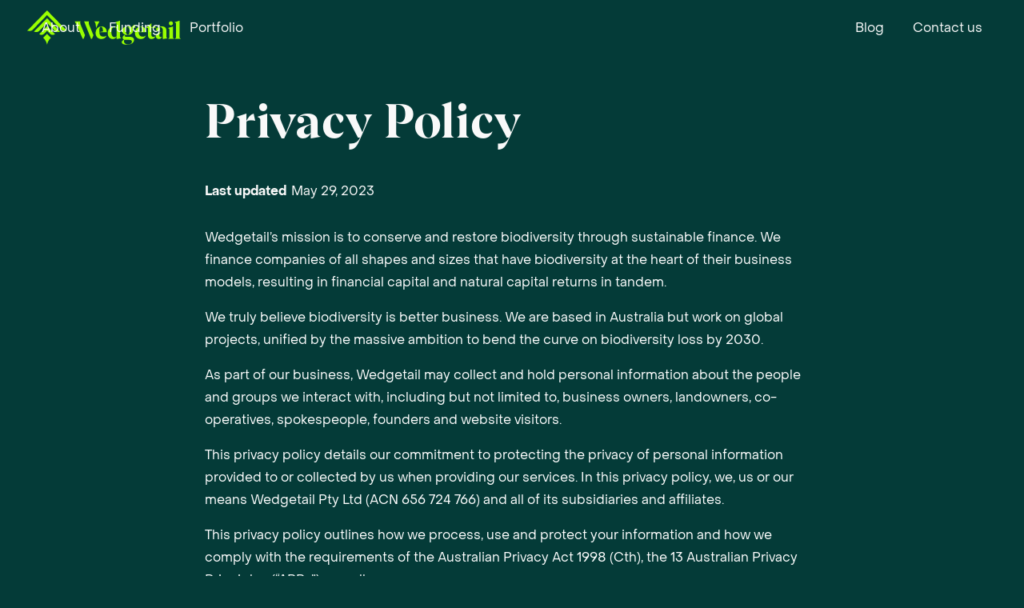

--- FILE ---
content_type: text/html; charset=utf-8
request_url: https://www.wedgetail.vc/legal/privacy-policy
body_size: 13270
content:
<!DOCTYPE html><!-- Last Published: Tue Jan 20 2026 05:23:30 GMT+0000 (Coordinated Universal Time) --><html data-wf-domain="www.wedgetail.vc" data-wf-page="643658100a2de605b8895143" data-wf-site="643658100a2de681b9895136" lang="en" data-wf-collection="643658100a2de62d3389515f" data-wf-item-slug="privacy-policy"><head><meta charset="utf-8"/><title>Privacy Policy</title><meta content="Privacy Policy" property="og:title"/><meta content="Privacy Policy" property="twitter:title"/><meta content="width=device-width, initial-scale=1" name="viewport"/><link href="https://cdn.prod.website-files.com/643658100a2de681b9895136/css/wedgetail-dev.webflow.shared.d1645320a.css" rel="stylesheet" type="text/css" integrity="sha384-0WRTIK1b+9vNfbUpHT/4gG5RJz47j/ZEzYz0K1FGVdGXytZ3f2wJZLOmYZb21QUE" crossorigin="anonymous"/><script type="text/javascript">!function(o,c){var n=c.documentElement,t=" w-mod-";n.className+=t+"js",("ontouchstart"in o||o.DocumentTouch&&c instanceof DocumentTouch)&&(n.className+=t+"touch")}(window,document);</script><link href="https://cdn.prod.website-files.com/643658100a2de681b9895136/643688a05f25ee1879185ae4_Favicon%20(1)-min.jpg" rel="shortcut icon" type="image/x-icon"/><link href="https://cdn.prod.website-files.com/643658100a2de681b9895136/643688b31f47ef993bf2f8f4_Webclip-min.jpg" rel="apple-touch-icon"/><script async="" src="https://www.googletagmanager.com/gtag/js?id=G-37WJE7J0RJ"></script><script type="text/javascript">window.dataLayer = window.dataLayer || [];function gtag(){dataLayer.push(arguments);}gtag('set', 'developer_id.dZGVlNj', true);gtag('js', new Date());gtag('config', 'G-37WJE7J0RJ');</script><!-- Please keep this css code to improve the font quality-->
<style>
  * {
  -webkit-font-smoothing: antialiased;
  -moz-osx-font-smoothing: grayscale;
  -webkit-appearance:none;
}
textarea { resize: none; }
</style>

<!-- Text Highlight Color -->
<style>
 ::selection {color: #043b38; background: #99FF00;}
</style></head><body><div class="global-styles w-embed"><style>

/* Get rid of top margin on first element in any rich text element */
.w-richtext > :not(div):first-child, .w-richtext > div:first-child > :first-child {
  margin-top: 0 !important;
}

/* Get rid of bottom margin on last element in any rich text element */
.w-richtext>:last-child, .w-richtext ol li:last-child, .w-richtext ul li:last-child {
	margin-bottom: 0 !important;
}

/* 
Make the following elements inherit typography styles from the parent and not have hardcoded values. 
Important: You will not be able to style for example "All Links" in Designer with this CSS applied.
Uncomment this CSS to use it in the project. Leave this message for future hand-off.
*/
/*
a,
.w-input,
.w-select,
.w-tab-link,
.w-nav-link,
.w-dropdown-btn,
.w-dropdown-toggle,
.w-dropdown-link {
  color: inherit;
  text-decoration: inherit;
  font-size: inherit;
}
*/

/* Prevent all click and hover interaction with an element */
.pointer-events-off {
	pointer-events: none;
}

/* Enables all click and hover interaction with an element */
.pointer-events-on {
  pointer-events: auto;
}

/* Snippet enables you to add class of div-square which creates and maintains a 1:1 dimension of a div.*/
.div-square::after {
  content: "";
  display: block;
  padding-bottom: 100%;
}

/*Hide focus outline for main content element*/
    main:focus-visible {
    outline: -webkit-focus-ring-color auto 0px;
}

/* Make sure containers never lose their center alignment*/
.container-medium, .container-small, .container-large {
  margin-right: auto !important;
  margin-left: auto !important;
}

/*Reset selects, buttons, and links styles*/
.w-input, .w-select, a {
color: inherit;
text-decoration: inherit;
font-size: inherit;
}

/*Apply "..." after 3 lines of text */
.text-style-3lines {
    display: -webkit-box;
    overflow: hidden;
    -webkit-line-clamp: 3;
    -webkit-box-orient: vertical;
}

/* Apply "..." after 2 lines of text */
.text-style-2lines {
    display: -webkit-box;
    overflow: hidden;
    -webkit-line-clamp: 2;
    -webkit-box-orient: vertical;
}
/* Apply "..." at 100% width */
.truncate-width { 
		width: 100%; 
    white-space: nowrap; 
    overflow: hidden; 
    text-overflow: ellipsis; 
}
/* Removes native scrollbar */
.no-scrollbar {
    -ms-overflow-style: none;  // IE 10+
    overflow: -moz-scrollbars-none;  // Firefox
}

.no-scrollbar::-webkit-scrollbar {
    display: none; // Safari and Chrome
}

/* Adds inline flex display */
.display-inlineflex {
  display: inline-flex;
}

/* These classes are never overwritten */
.hide {
  display: none !important;
}

@media screen and (max-width: 991px) {
    .hide, .hide-tablet {
        display: none !important;
    }
}
  @media screen and (max-width: 767px) {
    .hide-mobile-landscape{
      display: none !important;
    }
}
  @media screen and (max-width: 479px) {
    .hide-mobile{
      display: none !important;
    }
}
 
.margin-0 {
  margin: 0rem !important;
}
  
.padding-0 {
  padding: 0rem !important;
}

.spacing-clean {
padding: 0rem !important;
margin: 0rem !important;
}

.margin-top {
  margin-right: 0rem !important;
  margin-bottom: 0rem !important;
  margin-left: 0rem !important;
}

.padding-top {
  padding-right: 0rem !important;
  padding-bottom: 0rem !important;
  padding-left: 0rem !important;
}
  
.margin-right {
  margin-top: 0rem !important;
  margin-bottom: 0rem !important;
  margin-left: 0rem !important;
}

.padding-right {
  padding-top: 0rem !important;
  padding-bottom: 0rem !important;
  padding-left: 0rem !important;
}

.margin-bottom {
  margin-top: 0rem !important;
  margin-right: 0rem !important;
  margin-left: 0rem !important;
}

.padding-bottom {
  padding-top: 0rem !important;
  padding-right: 0rem !important;
  padding-left: 0rem !important;
}

.margin-left {
  margin-top: 0rem !important;
  margin-right: 0rem !important;
  margin-bottom: 0rem !important;
}
  
.padding-left {
  padding-top: 0rem !important;
  padding-right: 0rem !important;
  padding-bottom: 0rem !important;
}
  
.margin-horizontal {
  margin-top: 0rem !important;
  margin-bottom: 0rem !important;
}

.padding-horizontal {
  padding-top: 0rem !important;
  padding-bottom: 0rem !important;
}

.margin-vertical {
  margin-right: 0rem !important;
  margin-left: 0rem !important;
}
  
.padding-vertical {
  padding-right: 0rem !important;
  padding-left: 0rem !important;
}

</style></div><div id="nav" data-w-id="db3b2471-0275-886c-2b20-9635060a7ec8" class="nav-wrapper"><div data-collapse="medium" data-animation="default" data-duration="400" data-w-id="2510d330-bd86-41d6-a227-9994fcbf18a0" data-easing="ease" data-easing2="ease" role="banner" class="mobile_navbar_component w-nav"><div class="container-large navbar_container"><div class="nav-logo_show-tablet"><a href="/" class="nav_logo-link w-nav-brand"><div class="logo-primary_wrapper"><div class="w-embed"><svg width="currentWidth" height="currentHeight" viewBox="0 0 162 36" fill="none" xmlns="http://www.w3.org/2000/svg">
<path fill-rule="evenodd" clip-rule="evenodd" d="M20.9387 0L41.8775 21.2727C40.6878 21.5152 37.6081 21.8443 36.2401 20.4545L20.9387 4.90971L5.63671 20.4545C4.23277 21.8807 1.21515 21.5032 0 21.2727L20.9387 0ZM20.9387 8.18212L34.7374 22.2005C32.9527 22.821 30.8428 23.1528 28.9921 21.2727L20.9387 13.0909L12.8854 21.2727C11.1698 23.0155 9.13976 22.9042 7.14046 22.2008L20.9387 8.18212ZM20.9387 16.3636L29.2724 24.8301C27.5034 25.979 25.502 25.9088 24.1602 24.5454L20.9387 21.2727L17.7173 24.5454C16.3448 25.94 14.3744 26.0148 12.6062 24.8306L20.9387 16.3636ZM20.9384 24.5458C20.9384 24.5458 22.7625 26.3994 24.9963 28.6688C22.276 31.0541 21.2109 34.2212 20.9387 35.9999C20.6665 34.221 19.6018 31.0549 16.8791 28.6685C18.2251 27.301 20.9384 24.5458 20.9384 24.5458Z" fill="currentColor"></path>
<path fill-rule="evenodd" clip-rule="evenodd" d="M97.8779 10.7217V27.2783C97.8779 27.9683 98.1149 28.5632 99.3707 28.9911V29.0863L94.4416 29.9429H94.2284V27.5639C93.5414 28.9437 92.1432 29.9429 90.1762 29.9429C87.0247 29.9429 84.9392 27.35 84.9392 23.7578C84.9392 19.4759 88.0198 16.7877 92.001 16.7877C92.8302 16.7877 93.5886 16.8829 94.2284 17.0495V14.1712C94.2284 13.4573 93.9442 12.958 92.7119 12.4823V12.3871L97.783 10.7217H97.8779ZM88.8493 23.0203C88.8493 26.6599 90.2948 28.0158 92.167 28.0158C92.9488 28.0158 93.7545 27.7066 94.2284 27.2309V20.142C94.2284 18.0487 92.9726 17.1447 91.93 17.1447C90.5079 17.1447 88.8493 18.7384 88.8493 23.0203ZM143.158 29.9559H143.11V20.7299C143.11 17.9612 140.749 16.6693 138.348 17.3063C139.649 16.8148 140.837 16.6693 141.699 16.6693C145.002 16.6693 146.796 18.1109 146.796 21.3064V26.9287C146.796 27.9378 147.155 28.8025 147.754 29.2111V29.2592L143.158 29.9559ZM142.225 27.5773C141.459 29.0189 140.43 29.9559 138.731 29.9559C136.96 29.9559 135.643 28.8024 135.643 26.9765C135.643 24.574 137.75 23.7571 140.933 22.8682L141.627 22.6517V22.676C139.903 23.9254 139.425 24.8624 139.425 26.2559C139.425 27.4332 140.023 27.9378 140.813 27.9378C141.292 27.9378 141.747 27.8415 142.225 27.5292V27.5773ZM140.195 19.8311C140.195 21.0109 139.305 21.9164 138.118 21.9164C136.931 21.9164 136.041 21.0109 136.041 19.8311C136.041 18.679 136.931 17.7462 138.118 17.7462C139.305 17.7462 140.195 18.6516 140.195 19.8311ZM104.751 27.6356H107.784C110.746 27.6356 112.689 28.4205 112.689 30.9422C112.689 33.7969 109.727 35.8902 104.988 35.8902C101.409 35.8902 99.7035 34.7483 99.7035 33.2259C99.7035 32.1318 100.612 31.2615 102.318 30.6193C101.252 30.3101 100.627 29.6337 100.627 28.4683C100.627 27.2551 101.457 26.2559 103.305 25.3996C101.315 24.7574 100.106 23.2824 100.106 21.4744C100.106 18.7152 102.523 16.7881 106.101 16.7881C107.548 16.7881 108.797 17.132 109.737 17.7093L113.062 14.7812L114.124 18.1678H110.367C111.22 18.9053 111.694 19.9045 111.694 21.0225C111.694 23.8295 109.277 25.7563 105.675 25.7563C104.893 25.7563 104.158 25.6614 103.519 25.471C103.139 25.804 102.95 26.2084 102.95 26.6367C102.95 27.3978 103.661 27.6356 104.751 27.6356ZM105.449 16.9722C106.919 16.9722 107.974 19.4523 107.974 21.8313C107.974 23.9008 107.301 25.6027 106.306 25.6027C104.741 25.6027 103.85 23.1398 103.85 20.6895C103.85 18.6674 104.431 16.9722 105.449 16.9722ZM106.646 35.5301C103.282 35.5301 102.318 33.9206 102.128 32.7646C102.001 31.9899 102.192 31.2039 102.523 30.6808C103.021 30.7995 103.613 30.847 104.253 30.847H107.381C109.537 30.847 110.462 31.3944 110.462 32.5598C110.462 33.9859 109.434 35.3551 106.646 35.5301ZM155.72 29.6299H162V29.5347C160.934 29.0115 160.673 28.4645 160.673 27.727V10.7421H160.602L155.507 12.4071V12.5023C156.739 12.978 157.024 13.4777 157.024 14.1913V27.727C157.024 28.4645 156.763 29.0115 155.72 29.5347V29.6299ZM56.2849 11.4216V11.4697C55.8062 12.1664 55.7344 13.4158 56.5242 15.2899L60.9822 25.9337L59.5438 29.6337H58.4965L52.178 15.4101C51.3164 13.4878 50.5505 12.1907 50 11.4697V11.4216H53.2439H56.2849ZM65.3292 11.4216V11.4697C64.8505 12.1664 64.7308 13.4401 65.4489 15.3619L69.8685 25.9337L68.3821 29.6337H67.2739L61.5776 15.4582C61.3155 14.8044 61.1021 14.2246 60.9146 13.7155C60.5372 12.6903 60.2651 11.9514 59.9133 11.4697V11.4216H65.3292ZM70.4545 11.4212H76.2944V11.4781C75.956 12.0136 75.0231 13.6744 74.7015 14.2851C74.3799 14.8957 73.7374 16.2031 72.8656 18.1973H72.5296C72.5296 13.7577 71.4927 12.087 70.4545 11.4785V11.4212ZM76.0647 22.7589C76.2069 25.9706 77.6524 27.5165 80.4012 27.4452C81.7994 27.4217 82.7946 27.0647 83.5767 26.3985L83.6477 26.4937C83.0553 28.2305 81.2781 29.9429 78.387 29.9429C74.6666 29.9429 72.1547 27.5165 72.1547 23.5677C72.1547 19.5001 75.0695 16.7881 78.3159 16.7881C81.7757 16.7881 83.7189 19.0718 83.9558 22.7589H76.0647ZM79.9273 21.9266C79.9036 18.62 79.0071 17.0189 77.7457 17.0189C76.6556 17.0189 76.041 18.62 76.041 22.188L76.0647 22.7589L79.9273 21.9266ZM135.275 27.0538C134.729 27.506 134.113 27.7677 133.237 27.7677C131.767 27.7677 130.985 27.0064 130.985 25.127V18.2286H135.156V16.5073L130.985 17.7051V13.328L125.346 18.2286V18.3235H127.336V25.5314C127.336 28.5765 128.995 29.9559 131.293 29.9559C132.929 29.9559 134.469 29.0045 135.346 27.1016L135.275 27.0538ZM155.007 29.6334H148.727V29.5382C149.793 29.0147 150.03 28.4676 150.03 27.7301V20.2608C150.03 19.5469 149.77 19.0476 148.537 18.5715V18.4767L153.608 16.8113H153.703V27.7301C153.703 28.4676 153.94 29.0147 155.007 29.5382V29.6334ZM121.896 27.4666C119.147 27.5379 117.702 25.9917 117.559 22.7803H125.451C125.214 19.0929 123.27 16.8095 119.811 16.8095C116.564 16.8095 113.65 19.5212 113.65 23.5891C113.65 27.5379 116.161 29.9644 119.882 29.9644C122.773 29.9644 124.55 28.2515 125.143 26.5148L125.072 26.42C124.289 27.0858 123.294 27.4427 121.896 27.4666ZM119.241 17.0403C120.502 17.0403 121.398 18.6411 121.422 21.9476L117.559 22.7803L117.536 22.2094C117.536 18.6411 118.15 17.0403 119.241 17.0403ZM151.629 15.6746C152.84 15.6746 153.76 14.7264 153.76 13.5349C153.76 12.3681 152.84 11.4198 151.629 11.4198C150.393 11.4198 149.473 12.3681 149.473 13.5349C149.473 14.7264 150.393 15.6746 151.629 15.6746Z" fill="currentColor"></path>
</svg></div></div></a></div><nav role="navigation" class="nav-menu w-nav-menu"><div class="nav-menu-left"><a href="/about" class="navbar_link w-inline-block"><div>About</div><div class="nav-link_underline"></div></a><a href="/finance" class="navbar_link w-inline-block"><div>Funding</div><div class="nav-link_underline"></div></a><a href="/portfolio" class="navbar_link w-inline-block"><div>Portfolio</div><div class="nav-link_underline"></div></a></div><div class="nav-menu-right"><a href="/blog" class="navbar_link w-inline-block"><div>Blog</div><div class="nav-link_underline"></div></a><a href="/contact" class="navbar_link w-inline-block"><div>Contact us</div><div class="nav-link_underline"></div></a></div><div class="nav-logo_desktop-only"><a href="/" class="nav_logo-link w-nav-brand"><div class="logo-primary_wrapper"><div class="w-embed"><svg width="currentWidth" height="currentHeight" viewBox="0 0 162 36" fill="none" xmlns="http://www.w3.org/2000/svg">
<path fill-rule="evenodd" clip-rule="evenodd" d="M20.9387 0L41.8775 21.2727C40.6878 21.5152 37.6081 21.8443 36.2401 20.4545L20.9387 4.90971L5.63671 20.4545C4.23277 21.8807 1.21515 21.5032 0 21.2727L20.9387 0ZM20.9387 8.18212L34.7374 22.2005C32.9527 22.821 30.8428 23.1528 28.9921 21.2727L20.9387 13.0909L12.8854 21.2727C11.1698 23.0155 9.13976 22.9042 7.14046 22.2008L20.9387 8.18212ZM20.9387 16.3636L29.2724 24.8301C27.5034 25.979 25.502 25.9088 24.1602 24.5454L20.9387 21.2727L17.7173 24.5454C16.3448 25.94 14.3744 26.0148 12.6062 24.8306L20.9387 16.3636ZM20.9384 24.5458C20.9384 24.5458 22.7625 26.3994 24.9963 28.6688C22.276 31.0541 21.2109 34.2212 20.9387 35.9999C20.6665 34.221 19.6018 31.0549 16.8791 28.6685C18.2251 27.301 20.9384 24.5458 20.9384 24.5458Z" fill="currentColor"></path>
<path fill-rule="evenodd" clip-rule="evenodd" d="M97.8779 10.7217V27.2783C97.8779 27.9683 98.1149 28.5632 99.3707 28.9911V29.0863L94.4416 29.9429H94.2284V27.5639C93.5414 28.9437 92.1432 29.9429 90.1762 29.9429C87.0247 29.9429 84.9392 27.35 84.9392 23.7578C84.9392 19.4759 88.0198 16.7877 92.001 16.7877C92.8302 16.7877 93.5886 16.8829 94.2284 17.0495V14.1712C94.2284 13.4573 93.9442 12.958 92.7119 12.4823V12.3871L97.783 10.7217H97.8779ZM88.8493 23.0203C88.8493 26.6599 90.2948 28.0158 92.167 28.0158C92.9488 28.0158 93.7545 27.7066 94.2284 27.2309V20.142C94.2284 18.0487 92.9726 17.1447 91.93 17.1447C90.5079 17.1447 88.8493 18.7384 88.8493 23.0203ZM143.158 29.9559H143.11V20.7299C143.11 17.9612 140.749 16.6693 138.348 17.3063C139.649 16.8148 140.837 16.6693 141.699 16.6693C145.002 16.6693 146.796 18.1109 146.796 21.3064V26.9287C146.796 27.9378 147.155 28.8025 147.754 29.2111V29.2592L143.158 29.9559ZM142.225 27.5773C141.459 29.0189 140.43 29.9559 138.731 29.9559C136.96 29.9559 135.643 28.8024 135.643 26.9765C135.643 24.574 137.75 23.7571 140.933 22.8682L141.627 22.6517V22.676C139.903 23.9254 139.425 24.8624 139.425 26.2559C139.425 27.4332 140.023 27.9378 140.813 27.9378C141.292 27.9378 141.747 27.8415 142.225 27.5292V27.5773ZM140.195 19.8311C140.195 21.0109 139.305 21.9164 138.118 21.9164C136.931 21.9164 136.041 21.0109 136.041 19.8311C136.041 18.679 136.931 17.7462 138.118 17.7462C139.305 17.7462 140.195 18.6516 140.195 19.8311ZM104.751 27.6356H107.784C110.746 27.6356 112.689 28.4205 112.689 30.9422C112.689 33.7969 109.727 35.8902 104.988 35.8902C101.409 35.8902 99.7035 34.7483 99.7035 33.2259C99.7035 32.1318 100.612 31.2615 102.318 30.6193C101.252 30.3101 100.627 29.6337 100.627 28.4683C100.627 27.2551 101.457 26.2559 103.305 25.3996C101.315 24.7574 100.106 23.2824 100.106 21.4744C100.106 18.7152 102.523 16.7881 106.101 16.7881C107.548 16.7881 108.797 17.132 109.737 17.7093L113.062 14.7812L114.124 18.1678H110.367C111.22 18.9053 111.694 19.9045 111.694 21.0225C111.694 23.8295 109.277 25.7563 105.675 25.7563C104.893 25.7563 104.158 25.6614 103.519 25.471C103.139 25.804 102.95 26.2084 102.95 26.6367C102.95 27.3978 103.661 27.6356 104.751 27.6356ZM105.449 16.9722C106.919 16.9722 107.974 19.4523 107.974 21.8313C107.974 23.9008 107.301 25.6027 106.306 25.6027C104.741 25.6027 103.85 23.1398 103.85 20.6895C103.85 18.6674 104.431 16.9722 105.449 16.9722ZM106.646 35.5301C103.282 35.5301 102.318 33.9206 102.128 32.7646C102.001 31.9899 102.192 31.2039 102.523 30.6808C103.021 30.7995 103.613 30.847 104.253 30.847H107.381C109.537 30.847 110.462 31.3944 110.462 32.5598C110.462 33.9859 109.434 35.3551 106.646 35.5301ZM155.72 29.6299H162V29.5347C160.934 29.0115 160.673 28.4645 160.673 27.727V10.7421H160.602L155.507 12.4071V12.5023C156.739 12.978 157.024 13.4777 157.024 14.1913V27.727C157.024 28.4645 156.763 29.0115 155.72 29.5347V29.6299ZM56.2849 11.4216V11.4697C55.8062 12.1664 55.7344 13.4158 56.5242 15.2899L60.9822 25.9337L59.5438 29.6337H58.4965L52.178 15.4101C51.3164 13.4878 50.5505 12.1907 50 11.4697V11.4216H53.2439H56.2849ZM65.3292 11.4216V11.4697C64.8505 12.1664 64.7308 13.4401 65.4489 15.3619L69.8685 25.9337L68.3821 29.6337H67.2739L61.5776 15.4582C61.3155 14.8044 61.1021 14.2246 60.9146 13.7155C60.5372 12.6903 60.2651 11.9514 59.9133 11.4697V11.4216H65.3292ZM70.4545 11.4212H76.2944V11.4781C75.956 12.0136 75.0231 13.6744 74.7015 14.2851C74.3799 14.8957 73.7374 16.2031 72.8656 18.1973H72.5296C72.5296 13.7577 71.4927 12.087 70.4545 11.4785V11.4212ZM76.0647 22.7589C76.2069 25.9706 77.6524 27.5165 80.4012 27.4452C81.7994 27.4217 82.7946 27.0647 83.5767 26.3985L83.6477 26.4937C83.0553 28.2305 81.2781 29.9429 78.387 29.9429C74.6666 29.9429 72.1547 27.5165 72.1547 23.5677C72.1547 19.5001 75.0695 16.7881 78.3159 16.7881C81.7757 16.7881 83.7189 19.0718 83.9558 22.7589H76.0647ZM79.9273 21.9266C79.9036 18.62 79.0071 17.0189 77.7457 17.0189C76.6556 17.0189 76.041 18.62 76.041 22.188L76.0647 22.7589L79.9273 21.9266ZM135.275 27.0538C134.729 27.506 134.113 27.7677 133.237 27.7677C131.767 27.7677 130.985 27.0064 130.985 25.127V18.2286H135.156V16.5073L130.985 17.7051V13.328L125.346 18.2286V18.3235H127.336V25.5314C127.336 28.5765 128.995 29.9559 131.293 29.9559C132.929 29.9559 134.469 29.0045 135.346 27.1016L135.275 27.0538ZM155.007 29.6334H148.727V29.5382C149.793 29.0147 150.03 28.4676 150.03 27.7301V20.2608C150.03 19.5469 149.77 19.0476 148.537 18.5715V18.4767L153.608 16.8113H153.703V27.7301C153.703 28.4676 153.94 29.0147 155.007 29.5382V29.6334ZM121.896 27.4666C119.147 27.5379 117.702 25.9917 117.559 22.7803H125.451C125.214 19.0929 123.27 16.8095 119.811 16.8095C116.564 16.8095 113.65 19.5212 113.65 23.5891C113.65 27.5379 116.161 29.9644 119.882 29.9644C122.773 29.9644 124.55 28.2515 125.143 26.5148L125.072 26.42C124.289 27.0858 123.294 27.4427 121.896 27.4666ZM119.241 17.0403C120.502 17.0403 121.398 18.6411 121.422 21.9476L117.559 22.7803L117.536 22.2094C117.536 18.6411 118.15 17.0403 119.241 17.0403ZM151.629 15.6746C152.84 15.6746 153.76 14.7264 153.76 13.5349C153.76 12.3681 152.84 11.4198 151.629 11.4198C150.393 11.4198 149.473 12.3681 149.473 13.5349C149.473 14.7264 150.393 15.6746 151.629 15.6746Z" fill="currentColor"></path>
</svg></div></div></a></div></nav><div class="navbar1_menu-button w-nav-button"><div class="menu-icon4"><div class="menu-icon4_wrapper"><div class="menu-icon4_line-top"></div><div class="menu-icon4_line-middle"><div class="menu-icon_line-middle-base"></div></div><div class="menu-icon4_line-bottom"></div></div></div></div></div></div></div><div class="main-wrapper"><section id="legal-doc" class="section-legal-doc"><div class="page-padding"><div class="container-large"><div class="padding-vertical padding-xhuge"><div class="max-width-large align-center"><div class="margin-bottom margin-medium"><div class="margin-bottom margin-large"><h1 class="heading-style-h2">Privacy Policy</h1></div><div class="legal-doc_content-top"><div class="legal-doc_date-updated-wrap"><div class="text-weight-semibold">Last updated</div><div class="legal-doc_date-updated"><div class="text-size-small-white">May 29, 2023</div></div></div></div></div></div><div class="max-width-large align-center"><div class="legal-doc_rich-text"><div class="text-rich-text_legal w-richtext"><p>Wedgetail’s mission is to conserve and restore biodiversity through sustainable finance. We finance companies of all shapes and sizes that have biodiversity at the heart of their business models, resulting in financial capital and natural capital returns in tandem. </p><p>We truly believe biodiversity is better business. We are based in Australia but work on global projects, unified by the massive ambition to bend the curve on biodiversity loss by 2030.</p><p>As part of our business, Wedgetail may collect and hold personal information about the people and groups we interact with, including but not limited to, business owners, landowners, co-operatives, spokespeople, founders and website visitors.</p><p>This privacy policy details our commitment to protecting the privacy of personal information provided to or collected by us when providing our services. In this privacy policy, we, us or our means Wedgetail Pty Ltd (ACN 656 724 766) and all of its subsidiaries and affiliates.</p><p>This privacy policy outlines how we process, use and protect your information and how we comply with the requirements of the Australian Privacy Act 1998 (Cth), the 13 Australian Privacy Principles (“APPs”) as well as:</p><ul role="list"><li>the types of personal information we collect</li><li>how we collect and hold personal information</li><li>how we use your personal information</li><li>when we disclose your personal information</li><li>the disclosure of your personal information outside of Australia</li><li>your right of access, correction and restriction</li><li>complaints process and method of handling any enquiry</li></ul><p>Personal information means information (and in Australia, includes an opinion), whether true or not and whether recorded in a material form or not, about an individual who is identified or reasonably identifiable.</p><p>It is important to us that you feel comfortable with how we process your personal information and that you read and understand this privacy policy before you use any of our services. You should not use any of our services if you do not approve of how we process your personal information. Should you have any questions regarding our personal information processing, please contact us at hello@wedgetail.vc.</p><h2><strong>The types of personal information we collect</strong></h2><p>As part of our business activities, we may collect and hold your personal information, including your:</p><ul role="list"><li>name and contact details (such as mail address, mobile number and address)</li><li>date of birth;</li><li>financial information;</li><li>your nationality and country of birth;</li><li>career history including areas of expertise;</li><li>government identifiers (such as your TFN where necessary and relevant, which you can decline to quote).</li></ul><p>With your consent, we may collect sensitive information about you. Sensitive information is a subset of personal information that is given a higher level of protection under the Australian Privacy Principles. Sensitive information means information relating to your racial or ethnic origin, political opinions, religion, trade union or other professional associations or memberships, philosophical beliefs, sexual orientation or practices, criminal records, health information or biometric information. Provided you consent, your sensitive information may only be used and disclosed for purposes you have consented to or which are directly related to the primary purpose for which the sensitive information was collected, including:</p><ul role="list"><li>for the purpose of us maintaining a comprehensive company file;</li><li>for the purpose of information compilation or analysis for internal purposes; and</li><li>in an anonymised format for the purpose of information compilation or analysis to share with third parties. </li></ul><p>Sensitive information may also be used or disclosed if required or authorised by law.</p><h2><strong>How we collect and hold personal information</strong></h2><p>We collect personal information in the following ways.</p><h3><strong>Directly</strong></h3><p>We collect personal information which you directly provide to us, including when you submit a finance enquiry or subscribe to our newsletter, when you apply to work with us via email, or when you request our assistance via email or over the phone.</p><h3><strong>Indirectly</strong></h3><p>We may collect personal information which you indirectly provide to us while interacting with us, such as when you use our website, in emails or over the phone.</p><h3><strong>From third parties</strong></h3><p>We collect information from third parties, such as:</p><ul role="list"><li>third parties we engage to help us conduct background checks;</li><li>recruiters or other businesses in our network; and</li><li>details of your use of our website from our analytics and cookie providers and marketing providers</li></ul><p>We only collect, hold, use and disclose sensitive information for the following purposes:</p><ul role="list"><li>any purposes you consent to;</li><li>the primary purpose for which it is collected, including to comply with any regulatory requirements;</li><li>secondary purposes that are directly related to the primary purpose for which it was collected, including disclosure to the below listed third parties as reasonably necessary to provide our services to you;</li><li>to contact emergency services, or to speak with your emergency contact where we reasonably believe there is a serious risk to the life, health or safety of you or another person and it is impracticable for us to obtain your consent; and</li><li>if otherwise required or authorised by law.</li></ul><h2><strong>How we use your personal information</strong></h2><p>When you visit our website or otherwise interact with us:</p><ul role="list"><li>to provide our website to you;</li><li>to contact and communicate with you about any enquiries you make with us;</li><li>for analytics, market research and business development, including operating and improving our services, associated applications and associated social media platforms;</li><li>for advertising and marketing, including sending you promotional information about our products and services and other information that we consider may be of interest to you;</li><li>to comply with our legal obligations and resolve any disputes that we may have; and/or</li><li>if otherwise required or authorised by law.</li></ul><p>When you submit a finance enquiry or we finance your project:</p><ul role="list"><li>to assess your enquiry and complete any due diligence;</li><li>to finance your project and undertake any associated transactional steps;</li><li>to send you welcome packs and other onboarding materials;</li><li>to ensure we comply with our legal requirements under any applicable laws and resolve any disputes we may have;</li><li>for internal record-keeping and administrative purposes;</li><li>to contact and communicate with you; and/or</li><li>to provide advice, support and ongoing commercial assistance.</li></ul><p>When you complete a job application or enquire about working with us:</p><ul role="list"><li>where you are a contractor or employee, to onboard you;</li><li>to connect people within our community;</li><li>for internal record keeping, administrative, invoicing and billing purposes;</li><li>to contact and communicate with you;</li><li>to comply with our legal obligations and resolve any disputes that we may have; and/or</li><li>if otherwise required or authorised by law.</li></ul><h2><strong>When we disclose your personal information</strong></h2><p>Disclosure is based on one or more of the following applying:</p><ul role="list"><li>your consent;</li><li>where it is reasonably expected that we will process your information;</li><li>if required by law; and</li><li>where permitted by Australian Privacy Legislation.</li></ul><h2><strong>When your information may be transferred </strong></h2><p>Wedgetail only transfers personal information as described below. We always observe great caution when transferring your personal information and your personal information is only transferred in accordance with this privacy policy and after taking appropriate security measures. We do not sell personal information to third parties. </p><p>We may transfer your personal information to third-party service providers including outsourced admin, legal and regulatory providers, accounting and technology service providers and related entities who may either require your personal information in fulfilment of their duties, or may have access to this information (e.g. in the case technology SaaS provider). These companies will get access to your personal information to the extent necessary for them to fulfill their obligations, but they may not use or share the information for any other purposes. We will take reasonable steps to ensure that they handle your personal information with the same level of diligence that we do.</p><p>We may use a web analytics platform to collect and process information. These systems work similarly and to find out how Google Analytics (as one example) uses information when you use third-party websites or applications. </p><h2><strong>Disclosure of your personal information outside of Australia</strong></h2><p>In certain limited circumstances, your personal information may be shared with the ATO or  ASIC which will then exchange this information with equivalent overseas regulatory bodies as a result of Australia’s participation in the Common Reporting Standard and Foreign Account Tax Compliance Act.</p><p>Where in accordance with this privacy policy, we disclose your personal information to third parties who reside outside Australia, you agree and acknowledge that we are not required to ensure that those third parties comply with Australian privacy laws.</p><h2><strong>Your rights </strong></h2><p>You have the right to request information about what personal information we are processing of yours and how it is being used by contacting us in writing at <a href="mailto:hello@wedgetail.vc">hello@wedgetail.vc</a>. </p><p>You also have the right to request correction of incorrect, incomplete or ambiguous personal information concerning you by contacting us. For the protection of your privacy and your personal information, we may require that you identify yourself in connection with our assistance.</p><p>In accordance with applicable information protection laws, you also have the right to request that your personal information be erased or that the processing of your personal information be restricted. In certain situations, you also have the right to object to the processing of your personal information and request that your personal information be transmitted in an electronic format.</p><p>If you are not satisfied with our response to a complaint, you may lodge a complaint with the Office of the Australian Information Commissioner.</p><h2><strong>We may use cookies </strong></h2><p>Cookies are text files placed in your computer &amp; browser to store your preferences. Cookies by themselves do not tell us your email address or other personally identifiable information. However, they do allow third parties, such as Google and Facebook, to cause our advertisements to appear on your social media and online media feeds as part of our retargeting campaigns. If and when you choose to provide our website with personal information, this information may be linked to the information stored in the cookie. </p><h2><strong>Storage and security</strong></h2><p>We are committed to ensuring that the personal information we collect is secure. We hold your personal information:</p><ul role="list"><li>in a variety of formats including on databases, in hard copy files and on personal devices, including laptop computers; and</li><li>only for as long as is reasonably necessary for the purpose for which it was collected or to comply with any applicable legal reporting or document retention requirements.</li></ul><p>To prevent unauthorised access or disclosure, we have put in place industry standard physical, electronic, and managerial procedures and security measures, to safeguard and secure personal information and protect it from misuse, interference, loss and unauthorised access, modification, and disclosure.</p><p>While we are committed to security, we cannot guarantee the security of any information that is transmitted to or by us over the Internet. The transmission and exchange of information is carried out at your own risk.</p><h2><strong>Changes to this privacy policy</strong></h2><p>This privacy policy is subject to change at any time. The amended policy will apply whether or not we have given you specific notice of any change. Please check our website for changes if you have any questions or concerns. </p><h2><strong>Contacting us</strong></h2><p>You can contact us about this privacy policy or about your personal information by emailing <a href="mailto:hello@wedgetail.vc">hello@wedgetail.vc</a>.</p></div></div></div></div></div></div></section></div><footer id="footer" class="footer"><div class="footer_component"><div class="page-padding"><div class="container-large"><div class="padding-vertical padding-xxlarge"><div class="padding-bottom padding-xxlarge"><div class="w-layout-grid footer_top-wrapper"><div class="w-layout-grid footer_column-layout"><div class="margin-bottom margin-xsmall is-small-mobile"><a href="/" id="w-node-c70322f1-2695-4890-f2a4-a35ef47a9ca4-f47a9c9c" class="footer_logo-link w-nav-brand"><div class="logo-primary_wrapper"><div class="w-embed"><svg width="currentWidth" height="currentHeight" viewBox="0 0 162 36" fill="none" xmlns="http://www.w3.org/2000/svg">
<path fill-rule="evenodd" clip-rule="evenodd" d="M20.9387 0L41.8775 21.2727C40.6878 21.5152 37.6081 21.8443 36.2401 20.4545L20.9387 4.90971L5.63671 20.4545C4.23277 21.8807 1.21515 21.5032 0 21.2727L20.9387 0ZM20.9387 8.18212L34.7374 22.2005C32.9527 22.821 30.8428 23.1528 28.9921 21.2727L20.9387 13.0909L12.8854 21.2727C11.1698 23.0155 9.13976 22.9042 7.14046 22.2008L20.9387 8.18212ZM20.9387 16.3636L29.2724 24.8301C27.5034 25.979 25.502 25.9088 24.1602 24.5454L20.9387 21.2727L17.7173 24.5454C16.3448 25.94 14.3744 26.0148 12.6062 24.8306L20.9387 16.3636ZM20.9384 24.5458C20.9384 24.5458 22.7625 26.3994 24.9963 28.6688C22.276 31.0541 21.2109 34.2212 20.9387 35.9999C20.6665 34.221 19.6018 31.0549 16.8791 28.6685C18.2251 27.301 20.9384 24.5458 20.9384 24.5458Z" fill="currentColor"></path>
<path fill-rule="evenodd" clip-rule="evenodd" d="M97.8779 10.7217V27.2783C97.8779 27.9683 98.1149 28.5632 99.3707 28.9911V29.0863L94.4416 29.9429H94.2284V27.5639C93.5414 28.9437 92.1432 29.9429 90.1762 29.9429C87.0247 29.9429 84.9392 27.35 84.9392 23.7578C84.9392 19.4759 88.0198 16.7877 92.001 16.7877C92.8302 16.7877 93.5886 16.8829 94.2284 17.0495V14.1712C94.2284 13.4573 93.9442 12.958 92.7119 12.4823V12.3871L97.783 10.7217H97.8779ZM88.8493 23.0203C88.8493 26.6599 90.2948 28.0158 92.167 28.0158C92.9488 28.0158 93.7545 27.7066 94.2284 27.2309V20.142C94.2284 18.0487 92.9726 17.1447 91.93 17.1447C90.5079 17.1447 88.8493 18.7384 88.8493 23.0203ZM143.158 29.9559H143.11V20.7299C143.11 17.9612 140.749 16.6693 138.348 17.3063C139.649 16.8148 140.837 16.6693 141.699 16.6693C145.002 16.6693 146.796 18.1109 146.796 21.3064V26.9287C146.796 27.9378 147.155 28.8025 147.754 29.2111V29.2592L143.158 29.9559ZM142.225 27.5773C141.459 29.0189 140.43 29.9559 138.731 29.9559C136.96 29.9559 135.643 28.8024 135.643 26.9765C135.643 24.574 137.75 23.7571 140.933 22.8682L141.627 22.6517V22.676C139.903 23.9254 139.425 24.8624 139.425 26.2559C139.425 27.4332 140.023 27.9378 140.813 27.9378C141.292 27.9378 141.747 27.8415 142.225 27.5292V27.5773ZM140.195 19.8311C140.195 21.0109 139.305 21.9164 138.118 21.9164C136.931 21.9164 136.041 21.0109 136.041 19.8311C136.041 18.679 136.931 17.7462 138.118 17.7462C139.305 17.7462 140.195 18.6516 140.195 19.8311ZM104.751 27.6356H107.784C110.746 27.6356 112.689 28.4205 112.689 30.9422C112.689 33.7969 109.727 35.8902 104.988 35.8902C101.409 35.8902 99.7035 34.7483 99.7035 33.2259C99.7035 32.1318 100.612 31.2615 102.318 30.6193C101.252 30.3101 100.627 29.6337 100.627 28.4683C100.627 27.2551 101.457 26.2559 103.305 25.3996C101.315 24.7574 100.106 23.2824 100.106 21.4744C100.106 18.7152 102.523 16.7881 106.101 16.7881C107.548 16.7881 108.797 17.132 109.737 17.7093L113.062 14.7812L114.124 18.1678H110.367C111.22 18.9053 111.694 19.9045 111.694 21.0225C111.694 23.8295 109.277 25.7563 105.675 25.7563C104.893 25.7563 104.158 25.6614 103.519 25.471C103.139 25.804 102.95 26.2084 102.95 26.6367C102.95 27.3978 103.661 27.6356 104.751 27.6356ZM105.449 16.9722C106.919 16.9722 107.974 19.4523 107.974 21.8313C107.974 23.9008 107.301 25.6027 106.306 25.6027C104.741 25.6027 103.85 23.1398 103.85 20.6895C103.85 18.6674 104.431 16.9722 105.449 16.9722ZM106.646 35.5301C103.282 35.5301 102.318 33.9206 102.128 32.7646C102.001 31.9899 102.192 31.2039 102.523 30.6808C103.021 30.7995 103.613 30.847 104.253 30.847H107.381C109.537 30.847 110.462 31.3944 110.462 32.5598C110.462 33.9859 109.434 35.3551 106.646 35.5301ZM155.72 29.6299H162V29.5347C160.934 29.0115 160.673 28.4645 160.673 27.727V10.7421H160.602L155.507 12.4071V12.5023C156.739 12.978 157.024 13.4777 157.024 14.1913V27.727C157.024 28.4645 156.763 29.0115 155.72 29.5347V29.6299ZM56.2849 11.4216V11.4697C55.8062 12.1664 55.7344 13.4158 56.5242 15.2899L60.9822 25.9337L59.5438 29.6337H58.4965L52.178 15.4101C51.3164 13.4878 50.5505 12.1907 50 11.4697V11.4216H53.2439H56.2849ZM65.3292 11.4216V11.4697C64.8505 12.1664 64.7308 13.4401 65.4489 15.3619L69.8685 25.9337L68.3821 29.6337H67.2739L61.5776 15.4582C61.3155 14.8044 61.1021 14.2246 60.9146 13.7155C60.5372 12.6903 60.2651 11.9514 59.9133 11.4697V11.4216H65.3292ZM70.4545 11.4212H76.2944V11.4781C75.956 12.0136 75.0231 13.6744 74.7015 14.2851C74.3799 14.8957 73.7374 16.2031 72.8656 18.1973H72.5296C72.5296 13.7577 71.4927 12.087 70.4545 11.4785V11.4212ZM76.0647 22.7589C76.2069 25.9706 77.6524 27.5165 80.4012 27.4452C81.7994 27.4217 82.7946 27.0647 83.5767 26.3985L83.6477 26.4937C83.0553 28.2305 81.2781 29.9429 78.387 29.9429C74.6666 29.9429 72.1547 27.5165 72.1547 23.5677C72.1547 19.5001 75.0695 16.7881 78.3159 16.7881C81.7757 16.7881 83.7189 19.0718 83.9558 22.7589H76.0647ZM79.9273 21.9266C79.9036 18.62 79.0071 17.0189 77.7457 17.0189C76.6556 17.0189 76.041 18.62 76.041 22.188L76.0647 22.7589L79.9273 21.9266ZM135.275 27.0538C134.729 27.506 134.113 27.7677 133.237 27.7677C131.767 27.7677 130.985 27.0064 130.985 25.127V18.2286H135.156V16.5073L130.985 17.7051V13.328L125.346 18.2286V18.3235H127.336V25.5314C127.336 28.5765 128.995 29.9559 131.293 29.9559C132.929 29.9559 134.469 29.0045 135.346 27.1016L135.275 27.0538ZM155.007 29.6334H148.727V29.5382C149.793 29.0147 150.03 28.4676 150.03 27.7301V20.2608C150.03 19.5469 149.77 19.0476 148.537 18.5715V18.4767L153.608 16.8113H153.703V27.7301C153.703 28.4676 153.94 29.0147 155.007 29.5382V29.6334ZM121.896 27.4666C119.147 27.5379 117.702 25.9917 117.559 22.7803H125.451C125.214 19.0929 123.27 16.8095 119.811 16.8095C116.564 16.8095 113.65 19.5212 113.65 23.5891C113.65 27.5379 116.161 29.9644 119.882 29.9644C122.773 29.9644 124.55 28.2515 125.143 26.5148L125.072 26.42C124.289 27.0858 123.294 27.4427 121.896 27.4666ZM119.241 17.0403C120.502 17.0403 121.398 18.6411 121.422 21.9476L117.559 22.7803L117.536 22.2094C117.536 18.6411 118.15 17.0403 119.241 17.0403ZM151.629 15.6746C152.84 15.6746 153.76 14.7264 153.76 13.5349C153.76 12.3681 152.84 11.4198 151.629 11.4198C150.393 11.4198 149.473 12.3681 149.473 13.5349C149.473 14.7264 150.393 15.6746 151.629 15.6746Z" fill="currentColor"></path>
</svg></div></div></a></div><div class="margin-bottom margin-xsmall is-small-mobile"><div class="text-size-medium">If you’re curious by nature, you’ll love our newsletter.</div></div><a href="https://wedgetailventures.substack.com/" target="_blank" class="button w-button">Subscribe</a><div class="footer_column"><a href="/about" class="footer-link">About</a><a href="/finance" class="footer-link">Funding</a><a href="/portfolio" class="footer-link">Portfolio</a><a href="/blog" class="footer-link">Blog</a><a href="/contact" class="footer-link">Contact us</a></div><div class="cta26_form-block w-form"><form id="wf-form-Subscribe-Form" name="wf-form-Subscribe-Form" data-name="Subscribe Form" method="get" class="cta26_form" data-wf-page-id="643658100a2de605b8895143" data-wf-element-id="ac3eaeee-f3d2-8803-2709-45861010d936"><div class="w-layout-blockcontainer w-container"><div class="w-embed w-script"><div id="custom-substack-embed" class="want-to-stay-informed"></div>


<script>
  window.CustomSubstackWidget = {
    substackUrl: "wedgetailventures.substack.com",
    placeholder: "Type your email....",
    buttonText: "Subscribe",
    theme: "custom",
    colors: {
      primary: "#9f0",
      input: "#043B38",
      email: "#FFFFFF",
      text: "#043B38",
    },

    // Go to substackapi.com to unlock custom redirect

  };
</script>
<script src="https://substackapi.com/widget.js" async></script>
<style>
.want-to-stay-informed > .custom-substack-widget.csw-theme-custom {
    border: 2px solid white;
}

.want-to-stay-informed > .custom-substack-widget.csw-theme-custom > button {
    background-color: white;
}

.want-to-stay-informed > .success {
 color: #99ff00; 
}
</style></div></div><div class="signup-form-wrapper"><input class="form-input is-subscribe w-input" maxlength="256" name="Email" data-name="Email" placeholder="Enter your email" type="email" id="Email" required=""/><input type="submit" data-wait="Please wait..." class="button w-button" value="Subscribe"/></div></form><div class="success-message-2 w-form-done"><div class="success-text">Thanks for subscribing.</div></div><div class="error-message w-form-fail"><div class="error-text">Oops! Something went wrong while submitting the form.</div><div class="max-width-small align-center"><a href="/portfolio" class="button w-button">Subscribe to our newsletter</a></div></div></div></div><div class="footer_right-wrapper"><div class="padding-bottom padding-large hide-mobile-landscape"></div><div class="text-size-small-white">Wedgetail was founded on the lands of the Palawa in Lutruwita/Tasmania. We pay our respect to their Aboriginal Elders, past and present. We also pay respect to the traditional custodians of the lands, seas, ecosystems and species that support life on this planet and acknowledge their vast and valuable knowledge systems. The threading of indigenous, scientific and community knowledge is integral to how we work, and we commit ourselves to listening, learning and collaborating.</div></div></div></div><div class="line-divider"></div><div class="padding-top padding-medium"><div class="footer2_bottom-wrapper"><div class="w-layout-grid footer2_legal-wrapper"><a href="/legal/privacy-policy" aria-current="page" class="footer-link no-pad w--current">Privacy policy</a></div><div class="footer_copyright-auto-update"><div class="footer-link no-pad is-no-hover">© <span class="footer-link-year">{auto update year}</span> Wedgetail. All rights reserved.</div></div></div><a href="https://www.skalestudio.com/" target="_blank" class="footer-link flow-gurus-referral-link">Website by <strong>SKALE Studio</strong></a></div></div></div></div></div></footer><script src="https://d3e54v103j8qbb.cloudfront.net/js/jquery-3.5.1.min.dc5e7f18c8.js?site=643658100a2de681b9895136" type="text/javascript" integrity="sha256-9/aliU8dGd2tb6OSsuzixeV4y/faTqgFtohetphbbj0=" crossorigin="anonymous"></script><script src="https://cdn.prod.website-files.com/643658100a2de681b9895136/js/webflow.schunk.36b8fb49256177c8.js" type="text/javascript" integrity="sha384-4abIlA5/v7XaW1HMXKBgnUuhnjBYJ/Z9C1OSg4OhmVw9O3QeHJ/qJqFBERCDPv7G" crossorigin="anonymous"></script><script src="https://cdn.prod.website-files.com/643658100a2de681b9895136/js/webflow.schunk.844c59c96fc20993.js" type="text/javascript" integrity="sha384-/zARme1MfKGJKWp3/ech+5dzwvyGRpIEfTxR6jaaOVttq8/ddoHBnwM/3lXtSaDF" crossorigin="anonymous"></script><script src="https://cdn.prod.website-files.com/643658100a2de681b9895136/js/webflow.54eecd1d.ce75c9bc2015fa08.js" type="text/javascript" integrity="sha384-9kE95CrNbSNw3yFLQLtALuJQip87Ttpvh6sWgdw33GMHijFNQkgiHaD6cL1OF+Aj" crossorigin="anonymous"></script><script>
  
$('.footer-link-year').text(new Date().getFullYear());
  
</script>

<script>
  
<!-- Hide mobile hamburger menu on leave page -->

window.addEventListener('unload', () => {
 document.querySelector('.w-nav-overlay').style.display = 'none'; 
});

window.addEventListener('popstate', () => {
 document.querySelector('.w-nav-overlay').style.display = 'none'; 
});

</script></body></html>

--- FILE ---
content_type: text/css
request_url: https://cdn.prod.website-files.com/643658100a2de681b9895136/css/wedgetail-dev.webflow.shared.d1645320a.css
body_size: 22908
content:
html {
  -webkit-text-size-adjust: 100%;
  -ms-text-size-adjust: 100%;
  font-family: sans-serif;
}

body {
  margin: 0;
}

article, aside, details, figcaption, figure, footer, header, hgroup, main, menu, nav, section, summary {
  display: block;
}

audio, canvas, progress, video {
  vertical-align: baseline;
  display: inline-block;
}

audio:not([controls]) {
  height: 0;
  display: none;
}

[hidden], template {
  display: none;
}

a {
  background-color: #0000;
}

a:active, a:hover {
  outline: 0;
}

abbr[title] {
  border-bottom: 1px dotted;
}

b, strong {
  font-weight: bold;
}

dfn {
  font-style: italic;
}

h1 {
  margin: .67em 0;
  font-size: 2em;
}

mark {
  color: #000;
  background: #ff0;
}

small {
  font-size: 80%;
}

sub, sup {
  vertical-align: baseline;
  font-size: 75%;
  line-height: 0;
  position: relative;
}

sup {
  top: -.5em;
}

sub {
  bottom: -.25em;
}

img {
  border: 0;
}

svg:not(:root) {
  overflow: hidden;
}

hr {
  box-sizing: content-box;
  height: 0;
}

pre {
  overflow: auto;
}

code, kbd, pre, samp {
  font-family: monospace;
  font-size: 1em;
}

button, input, optgroup, select, textarea {
  color: inherit;
  font: inherit;
  margin: 0;
}

button {
  overflow: visible;
}

button, select {
  text-transform: none;
}

button, html input[type="button"], input[type="reset"] {
  -webkit-appearance: button;
  cursor: pointer;
}

button[disabled], html input[disabled] {
  cursor: default;
}

button::-moz-focus-inner, input::-moz-focus-inner {
  border: 0;
  padding: 0;
}

input {
  line-height: normal;
}

input[type="checkbox"], input[type="radio"] {
  box-sizing: border-box;
  padding: 0;
}

input[type="number"]::-webkit-inner-spin-button, input[type="number"]::-webkit-outer-spin-button {
  height: auto;
}

input[type="search"] {
  -webkit-appearance: none;
}

input[type="search"]::-webkit-search-cancel-button, input[type="search"]::-webkit-search-decoration {
  -webkit-appearance: none;
}

legend {
  border: 0;
  padding: 0;
}

textarea {
  overflow: auto;
}

optgroup {
  font-weight: bold;
}

table {
  border-collapse: collapse;
  border-spacing: 0;
}

td, th {
  padding: 0;
}

@font-face {
  font-family: webflow-icons;
  src: url("[data-uri]") format("truetype");
  font-weight: normal;
  font-style: normal;
}

[class^="w-icon-"], [class*=" w-icon-"] {
  speak: none;
  font-variant: normal;
  text-transform: none;
  -webkit-font-smoothing: antialiased;
  -moz-osx-font-smoothing: grayscale;
  font-style: normal;
  font-weight: normal;
  line-height: 1;
  font-family: webflow-icons !important;
}

.w-icon-slider-right:before {
  content: "";
}

.w-icon-slider-left:before {
  content: "";
}

.w-icon-nav-menu:before {
  content: "";
}

.w-icon-arrow-down:before, .w-icon-dropdown-toggle:before {
  content: "";
}

.w-icon-file-upload-remove:before {
  content: "";
}

.w-icon-file-upload-icon:before {
  content: "";
}

* {
  box-sizing: border-box;
}

html {
  height: 100%;
}

body {
  color: #333;
  background-color: #fff;
  min-height: 100%;
  margin: 0;
  font-family: Arial, sans-serif;
  font-size: 14px;
  line-height: 20px;
}

img {
  vertical-align: middle;
  max-width: 100%;
  display: inline-block;
}

html.w-mod-touch * {
  background-attachment: scroll !important;
}

.w-block {
  display: block;
}

.w-inline-block {
  max-width: 100%;
  display: inline-block;
}

.w-clearfix:before, .w-clearfix:after {
  content: " ";
  grid-area: 1 / 1 / 2 / 2;
  display: table;
}

.w-clearfix:after {
  clear: both;
}

.w-hidden {
  display: none;
}

.w-button {
  color: #fff;
  line-height: inherit;
  cursor: pointer;
  background-color: #3898ec;
  border: 0;
  border-radius: 0;
  padding: 9px 15px;
  text-decoration: none;
  display: inline-block;
}

input.w-button {
  -webkit-appearance: button;
}

html[data-w-dynpage] [data-w-cloak] {
  color: #0000 !important;
}

.w-code-block {
  margin: unset;
}

pre.w-code-block code {
  all: inherit;
}

.w-optimization {
  display: contents;
}

.w-webflow-badge, .w-webflow-badge > img {
  box-sizing: unset;
  width: unset;
  height: unset;
  max-height: unset;
  max-width: unset;
  min-height: unset;
  min-width: unset;
  margin: unset;
  padding: unset;
  float: unset;
  clear: unset;
  border: unset;
  border-radius: unset;
  background: unset;
  background-image: unset;
  background-position: unset;
  background-size: unset;
  background-repeat: unset;
  background-origin: unset;
  background-clip: unset;
  background-attachment: unset;
  background-color: unset;
  box-shadow: unset;
  transform: unset;
  direction: unset;
  font-family: unset;
  font-weight: unset;
  color: unset;
  font-size: unset;
  line-height: unset;
  font-style: unset;
  font-variant: unset;
  text-align: unset;
  letter-spacing: unset;
  -webkit-text-decoration: unset;
  text-decoration: unset;
  text-indent: unset;
  text-transform: unset;
  list-style-type: unset;
  text-shadow: unset;
  vertical-align: unset;
  cursor: unset;
  white-space: unset;
  word-break: unset;
  word-spacing: unset;
  word-wrap: unset;
  transition: unset;
}

.w-webflow-badge {
  white-space: nowrap;
  cursor: pointer;
  box-shadow: 0 0 0 1px #0000001a, 0 1px 3px #0000001a;
  visibility: visible !important;
  opacity: 1 !important;
  z-index: 2147483647 !important;
  color: #aaadb0 !important;
  overflow: unset !important;
  background-color: #fff !important;
  border-radius: 3px !important;
  width: auto !important;
  height: auto !important;
  margin: 0 !important;
  padding: 6px !important;
  font-size: 12px !important;
  line-height: 14px !important;
  text-decoration: none !important;
  display: inline-block !important;
  position: fixed !important;
  inset: auto 12px 12px auto !important;
  transform: none !important;
}

.w-webflow-badge > img {
  position: unset;
  visibility: unset !important;
  opacity: 1 !important;
  vertical-align: middle !important;
  display: inline-block !important;
}

h1, h2, h3, h4, h5, h6 {
  margin-bottom: 10px;
  font-weight: bold;
}

h1 {
  margin-top: 20px;
  font-size: 38px;
  line-height: 44px;
}

h2 {
  margin-top: 20px;
  font-size: 32px;
  line-height: 36px;
}

h3 {
  margin-top: 20px;
  font-size: 24px;
  line-height: 30px;
}

h4 {
  margin-top: 10px;
  font-size: 18px;
  line-height: 24px;
}

h5 {
  margin-top: 10px;
  font-size: 14px;
  line-height: 20px;
}

h6 {
  margin-top: 10px;
  font-size: 12px;
  line-height: 18px;
}

p {
  margin-top: 0;
  margin-bottom: 10px;
}

blockquote {
  border-left: 5px solid #e2e2e2;
  margin: 0 0 10px;
  padding: 10px 20px;
  font-size: 18px;
  line-height: 22px;
}

figure {
  margin: 0 0 10px;
}

ul, ol {
  margin-top: 0;
  margin-bottom: 10px;
  padding-left: 40px;
}

.w-list-unstyled {
  padding-left: 0;
  list-style: none;
}

.w-embed:before, .w-embed:after {
  content: " ";
  grid-area: 1 / 1 / 2 / 2;
  display: table;
}

.w-embed:after {
  clear: both;
}

.w-video {
  width: 100%;
  padding: 0;
  position: relative;
}

.w-video iframe, .w-video object, .w-video embed {
  border: none;
  width: 100%;
  height: 100%;
  position: absolute;
  top: 0;
  left: 0;
}

fieldset {
  border: 0;
  margin: 0;
  padding: 0;
}

button, [type="button"], [type="reset"] {
  cursor: pointer;
  -webkit-appearance: button;
  border: 0;
}

.w-form {
  margin: 0 0 15px;
}

.w-form-done {
  text-align: center;
  background-color: #ddd;
  padding: 20px;
  display: none;
}

.w-form-fail {
  background-color: #ffdede;
  margin-top: 10px;
  padding: 10px;
  display: none;
}

label {
  margin-bottom: 5px;
  font-weight: bold;
  display: block;
}

.w-input, .w-select {
  color: #333;
  vertical-align: middle;
  background-color: #fff;
  border: 1px solid #ccc;
  width: 100%;
  height: 38px;
  margin-bottom: 10px;
  padding: 8px 12px;
  font-size: 14px;
  line-height: 1.42857;
  display: block;
}

.w-input::placeholder, .w-select::placeholder {
  color: #999;
}

.w-input:focus, .w-select:focus {
  border-color: #3898ec;
  outline: 0;
}

.w-input[disabled], .w-select[disabled], .w-input[readonly], .w-select[readonly], fieldset[disabled] .w-input, fieldset[disabled] .w-select {
  cursor: not-allowed;
}

.w-input[disabled]:not(.w-input-disabled), .w-select[disabled]:not(.w-input-disabled), .w-input[readonly], .w-select[readonly], fieldset[disabled]:not(.w-input-disabled) .w-input, fieldset[disabled]:not(.w-input-disabled) .w-select {
  background-color: #eee;
}

textarea.w-input, textarea.w-select {
  height: auto;
}

.w-select {
  background-color: #f3f3f3;
}

.w-select[multiple] {
  height: auto;
}

.w-form-label {
  cursor: pointer;
  margin-bottom: 0;
  font-weight: normal;
  display: inline-block;
}

.w-radio {
  margin-bottom: 5px;
  padding-left: 20px;
  display: block;
}

.w-radio:before, .w-radio:after {
  content: " ";
  grid-area: 1 / 1 / 2 / 2;
  display: table;
}

.w-radio:after {
  clear: both;
}

.w-radio-input {
  float: left;
  margin: 3px 0 0 -20px;
  line-height: normal;
}

.w-file-upload {
  margin-bottom: 10px;
  display: block;
}

.w-file-upload-input {
  opacity: 0;
  z-index: -100;
  width: .1px;
  height: .1px;
  position: absolute;
  overflow: hidden;
}

.w-file-upload-default, .w-file-upload-uploading, .w-file-upload-success {
  color: #333;
  display: inline-block;
}

.w-file-upload-error {
  margin-top: 10px;
  display: block;
}

.w-file-upload-default.w-hidden, .w-file-upload-uploading.w-hidden, .w-file-upload-error.w-hidden, .w-file-upload-success.w-hidden {
  display: none;
}

.w-file-upload-uploading-btn {
  cursor: pointer;
  background-color: #fafafa;
  border: 1px solid #ccc;
  margin: 0;
  padding: 8px 12px;
  font-size: 14px;
  font-weight: normal;
  display: flex;
}

.w-file-upload-file {
  background-color: #fafafa;
  border: 1px solid #ccc;
  flex-grow: 1;
  justify-content: space-between;
  margin: 0;
  padding: 8px 9px 8px 11px;
  display: flex;
}

.w-file-upload-file-name {
  font-size: 14px;
  font-weight: normal;
  display: block;
}

.w-file-remove-link {
  cursor: pointer;
  width: auto;
  height: auto;
  margin-top: 3px;
  margin-left: 10px;
  padding: 3px;
  display: block;
}

.w-icon-file-upload-remove {
  margin: auto;
  font-size: 10px;
}

.w-file-upload-error-msg {
  color: #ea384c;
  padding: 2px 0;
  display: inline-block;
}

.w-file-upload-info {
  padding: 0 12px;
  line-height: 38px;
  display: inline-block;
}

.w-file-upload-label {
  cursor: pointer;
  background-color: #fafafa;
  border: 1px solid #ccc;
  margin: 0;
  padding: 8px 12px;
  font-size: 14px;
  font-weight: normal;
  display: inline-block;
}

.w-icon-file-upload-icon, .w-icon-file-upload-uploading {
  width: 20px;
  margin-right: 8px;
  display: inline-block;
}

.w-icon-file-upload-uploading {
  height: 20px;
}

.w-container {
  max-width: 940px;
  margin-left: auto;
  margin-right: auto;
}

.w-container:before, .w-container:after {
  content: " ";
  grid-area: 1 / 1 / 2 / 2;
  display: table;
}

.w-container:after {
  clear: both;
}

.w-container .w-row {
  margin-left: -10px;
  margin-right: -10px;
}

.w-row:before, .w-row:after {
  content: " ";
  grid-area: 1 / 1 / 2 / 2;
  display: table;
}

.w-row:after {
  clear: both;
}

.w-row .w-row {
  margin-left: 0;
  margin-right: 0;
}

.w-col {
  float: left;
  width: 100%;
  min-height: 1px;
  padding-left: 10px;
  padding-right: 10px;
  position: relative;
}

.w-col .w-col {
  padding-left: 0;
  padding-right: 0;
}

.w-col-1 {
  width: 8.33333%;
}

.w-col-2 {
  width: 16.6667%;
}

.w-col-3 {
  width: 25%;
}

.w-col-4 {
  width: 33.3333%;
}

.w-col-5 {
  width: 41.6667%;
}

.w-col-6 {
  width: 50%;
}

.w-col-7 {
  width: 58.3333%;
}

.w-col-8 {
  width: 66.6667%;
}

.w-col-9 {
  width: 75%;
}

.w-col-10 {
  width: 83.3333%;
}

.w-col-11 {
  width: 91.6667%;
}

.w-col-12 {
  width: 100%;
}

.w-hidden-main {
  display: none !important;
}

@media screen and (max-width: 991px) {
  .w-container {
    max-width: 728px;
  }

  .w-hidden-main {
    display: inherit !important;
  }

  .w-hidden-medium {
    display: none !important;
  }

  .w-col-medium-1 {
    width: 8.33333%;
  }

  .w-col-medium-2 {
    width: 16.6667%;
  }

  .w-col-medium-3 {
    width: 25%;
  }

  .w-col-medium-4 {
    width: 33.3333%;
  }

  .w-col-medium-5 {
    width: 41.6667%;
  }

  .w-col-medium-6 {
    width: 50%;
  }

  .w-col-medium-7 {
    width: 58.3333%;
  }

  .w-col-medium-8 {
    width: 66.6667%;
  }

  .w-col-medium-9 {
    width: 75%;
  }

  .w-col-medium-10 {
    width: 83.3333%;
  }

  .w-col-medium-11 {
    width: 91.6667%;
  }

  .w-col-medium-12 {
    width: 100%;
  }

  .w-col-stack {
    width: 100%;
    left: auto;
    right: auto;
  }
}

@media screen and (max-width: 767px) {
  .w-hidden-main, .w-hidden-medium {
    display: inherit !important;
  }

  .w-hidden-small {
    display: none !important;
  }

  .w-row, .w-container .w-row {
    margin-left: 0;
    margin-right: 0;
  }

  .w-col {
    width: 100%;
    left: auto;
    right: auto;
  }

  .w-col-small-1 {
    width: 8.33333%;
  }

  .w-col-small-2 {
    width: 16.6667%;
  }

  .w-col-small-3 {
    width: 25%;
  }

  .w-col-small-4 {
    width: 33.3333%;
  }

  .w-col-small-5 {
    width: 41.6667%;
  }

  .w-col-small-6 {
    width: 50%;
  }

  .w-col-small-7 {
    width: 58.3333%;
  }

  .w-col-small-8 {
    width: 66.6667%;
  }

  .w-col-small-9 {
    width: 75%;
  }

  .w-col-small-10 {
    width: 83.3333%;
  }

  .w-col-small-11 {
    width: 91.6667%;
  }

  .w-col-small-12 {
    width: 100%;
  }
}

@media screen and (max-width: 479px) {
  .w-container {
    max-width: none;
  }

  .w-hidden-main, .w-hidden-medium, .w-hidden-small {
    display: inherit !important;
  }

  .w-hidden-tiny {
    display: none !important;
  }

  .w-col {
    width: 100%;
  }

  .w-col-tiny-1 {
    width: 8.33333%;
  }

  .w-col-tiny-2 {
    width: 16.6667%;
  }

  .w-col-tiny-3 {
    width: 25%;
  }

  .w-col-tiny-4 {
    width: 33.3333%;
  }

  .w-col-tiny-5 {
    width: 41.6667%;
  }

  .w-col-tiny-6 {
    width: 50%;
  }

  .w-col-tiny-7 {
    width: 58.3333%;
  }

  .w-col-tiny-8 {
    width: 66.6667%;
  }

  .w-col-tiny-9 {
    width: 75%;
  }

  .w-col-tiny-10 {
    width: 83.3333%;
  }

  .w-col-tiny-11 {
    width: 91.6667%;
  }

  .w-col-tiny-12 {
    width: 100%;
  }
}

.w-widget {
  position: relative;
}

.w-widget-map {
  width: 100%;
  height: 400px;
}

.w-widget-map label {
  width: auto;
  display: inline;
}

.w-widget-map img {
  max-width: inherit;
}

.w-widget-map .gm-style-iw {
  text-align: center;
}

.w-widget-map .gm-style-iw > button {
  display: none !important;
}

.w-widget-twitter {
  overflow: hidden;
}

.w-widget-twitter-count-shim {
  vertical-align: top;
  text-align: center;
  background: #fff;
  border: 1px solid #758696;
  border-radius: 3px;
  width: 28px;
  height: 20px;
  display: inline-block;
  position: relative;
}

.w-widget-twitter-count-shim * {
  pointer-events: none;
  -webkit-user-select: none;
  user-select: none;
}

.w-widget-twitter-count-shim .w-widget-twitter-count-inner {
  text-align: center;
  color: #999;
  font-family: serif;
  font-size: 15px;
  line-height: 12px;
  position: relative;
}

.w-widget-twitter-count-shim .w-widget-twitter-count-clear {
  display: block;
  position: relative;
}

.w-widget-twitter-count-shim.w--large {
  width: 36px;
  height: 28px;
}

.w-widget-twitter-count-shim.w--large .w-widget-twitter-count-inner {
  font-size: 18px;
  line-height: 18px;
}

.w-widget-twitter-count-shim:not(.w--vertical) {
  margin-left: 5px;
  margin-right: 8px;
}

.w-widget-twitter-count-shim:not(.w--vertical).w--large {
  margin-left: 6px;
}

.w-widget-twitter-count-shim:not(.w--vertical):before, .w-widget-twitter-count-shim:not(.w--vertical):after {
  content: " ";
  pointer-events: none;
  border: solid #0000;
  width: 0;
  height: 0;
  position: absolute;
  top: 50%;
  left: 0;
}

.w-widget-twitter-count-shim:not(.w--vertical):before {
  border-width: 4px;
  border-color: #75869600 #5d6c7b #75869600 #75869600;
  margin-top: -4px;
  margin-left: -9px;
}

.w-widget-twitter-count-shim:not(.w--vertical).w--large:before {
  border-width: 5px;
  margin-top: -5px;
  margin-left: -10px;
}

.w-widget-twitter-count-shim:not(.w--vertical):after {
  border-width: 4px;
  border-color: #fff0 #fff #fff0 #fff0;
  margin-top: -4px;
  margin-left: -8px;
}

.w-widget-twitter-count-shim:not(.w--vertical).w--large:after {
  border-width: 5px;
  margin-top: -5px;
  margin-left: -9px;
}

.w-widget-twitter-count-shim.w--vertical {
  width: 61px;
  height: 33px;
  margin-bottom: 8px;
}

.w-widget-twitter-count-shim.w--vertical:before, .w-widget-twitter-count-shim.w--vertical:after {
  content: " ";
  pointer-events: none;
  border: solid #0000;
  width: 0;
  height: 0;
  position: absolute;
  top: 100%;
  left: 50%;
}

.w-widget-twitter-count-shim.w--vertical:before {
  border-width: 5px;
  border-color: #5d6c7b #75869600 #75869600;
  margin-left: -5px;
}

.w-widget-twitter-count-shim.w--vertical:after {
  border-width: 4px;
  border-color: #fff #fff0 #fff0;
  margin-left: -4px;
}

.w-widget-twitter-count-shim.w--vertical .w-widget-twitter-count-inner {
  font-size: 18px;
  line-height: 22px;
}

.w-widget-twitter-count-shim.w--vertical.w--large {
  width: 76px;
}

.w-background-video {
  color: #fff;
  height: 500px;
  position: relative;
  overflow: hidden;
}

.w-background-video > video {
  object-fit: cover;
  z-index: -100;
  background-position: 50%;
  background-size: cover;
  width: 100%;
  height: 100%;
  margin: auto;
  position: absolute;
  inset: -100%;
}

.w-background-video > video::-webkit-media-controls-start-playback-button {
  -webkit-appearance: none;
  display: none !important;
}

.w-background-video--control {
  background-color: #0000;
  padding: 0;
  position: absolute;
  bottom: 1em;
  right: 1em;
}

.w-background-video--control > [hidden] {
  display: none !important;
}

.w-slider {
  text-align: center;
  clear: both;
  -webkit-tap-highlight-color: #0000;
  tap-highlight-color: #0000;
  background: #ddd;
  height: 300px;
  position: relative;
}

.w-slider-mask {
  z-index: 1;
  white-space: nowrap;
  height: 100%;
  display: block;
  position: relative;
  left: 0;
  right: 0;
  overflow: hidden;
}

.w-slide {
  vertical-align: top;
  white-space: normal;
  text-align: left;
  width: 100%;
  height: 100%;
  display: inline-block;
  position: relative;
}

.w-slider-nav {
  z-index: 2;
  text-align: center;
  -webkit-tap-highlight-color: #0000;
  tap-highlight-color: #0000;
  height: 40px;
  margin: auto;
  padding-top: 10px;
  position: absolute;
  inset: auto 0 0;
}

.w-slider-nav.w-round > div {
  border-radius: 100%;
}

.w-slider-nav.w-num > div {
  font-size: inherit;
  line-height: inherit;
  width: auto;
  height: auto;
  padding: .2em .5em;
}

.w-slider-nav.w-shadow > div {
  box-shadow: 0 0 3px #3336;
}

.w-slider-nav-invert {
  color: #fff;
}

.w-slider-nav-invert > div {
  background-color: #2226;
}

.w-slider-nav-invert > div.w-active {
  background-color: #222;
}

.w-slider-dot {
  cursor: pointer;
  background-color: #fff6;
  width: 1em;
  height: 1em;
  margin: 0 3px .5em;
  transition: background-color .1s, color .1s;
  display: inline-block;
  position: relative;
}

.w-slider-dot.w-active {
  background-color: #fff;
}

.w-slider-dot:focus {
  outline: none;
  box-shadow: 0 0 0 2px #fff;
}

.w-slider-dot:focus.w-active {
  box-shadow: none;
}

.w-slider-arrow-left, .w-slider-arrow-right {
  cursor: pointer;
  color: #fff;
  -webkit-tap-highlight-color: #0000;
  tap-highlight-color: #0000;
  -webkit-user-select: none;
  user-select: none;
  width: 80px;
  margin: auto;
  font-size: 40px;
  position: absolute;
  inset: 0;
  overflow: hidden;
}

.w-slider-arrow-left [class^="w-icon-"], .w-slider-arrow-right [class^="w-icon-"], .w-slider-arrow-left [class*=" w-icon-"], .w-slider-arrow-right [class*=" w-icon-"] {
  position: absolute;
}

.w-slider-arrow-left:focus, .w-slider-arrow-right:focus {
  outline: 0;
}

.w-slider-arrow-left {
  z-index: 3;
  right: auto;
}

.w-slider-arrow-right {
  z-index: 4;
  left: auto;
}

.w-icon-slider-left, .w-icon-slider-right {
  width: 1em;
  height: 1em;
  margin: auto;
  inset: 0;
}

.w-slider-aria-label {
  clip: rect(0 0 0 0);
  border: 0;
  width: 1px;
  height: 1px;
  margin: -1px;
  padding: 0;
  position: absolute;
  overflow: hidden;
}

.w-slider-force-show {
  display: block !important;
}

.w-dropdown {
  text-align: left;
  z-index: 900;
  margin-left: auto;
  margin-right: auto;
  display: inline-block;
  position: relative;
}

.w-dropdown-btn, .w-dropdown-toggle, .w-dropdown-link {
  vertical-align: top;
  color: #222;
  text-align: left;
  white-space: nowrap;
  margin-left: auto;
  margin-right: auto;
  padding: 20px;
  text-decoration: none;
  position: relative;
}

.w-dropdown-toggle {
  -webkit-user-select: none;
  user-select: none;
  cursor: pointer;
  padding-right: 40px;
  display: inline-block;
}

.w-dropdown-toggle:focus {
  outline: 0;
}

.w-icon-dropdown-toggle {
  width: 1em;
  height: 1em;
  margin: auto 20px auto auto;
  position: absolute;
  top: 0;
  bottom: 0;
  right: 0;
}

.w-dropdown-list {
  background: #ddd;
  min-width: 100%;
  display: none;
  position: absolute;
}

.w-dropdown-list.w--open {
  display: block;
}

.w-dropdown-link {
  color: #222;
  padding: 10px 20px;
  display: block;
}

.w-dropdown-link.w--current {
  color: #0082f3;
}

.w-dropdown-link:focus {
  outline: 0;
}

@media screen and (max-width: 767px) {
  .w-nav-brand {
    padding-left: 10px;
  }
}

.w-lightbox-backdrop {
  cursor: auto;
  letter-spacing: normal;
  text-indent: 0;
  text-shadow: none;
  text-transform: none;
  visibility: visible;
  white-space: normal;
  word-break: normal;
  word-spacing: normal;
  word-wrap: normal;
  color: #fff;
  text-align: center;
  z-index: 2000;
  opacity: 0;
  -webkit-user-select: none;
  -moz-user-select: none;
  -webkit-tap-highlight-color: transparent;
  background: #000000e6;
  outline: 0;
  font-family: Helvetica Neue, Helvetica, Ubuntu, Segoe UI, Verdana, sans-serif;
  font-size: 17px;
  font-style: normal;
  font-weight: 300;
  line-height: 1.2;
  list-style: disc;
  position: fixed;
  inset: 0;
  -webkit-transform: translate(0);
}

.w-lightbox-backdrop, .w-lightbox-container {
  -webkit-overflow-scrolling: touch;
  height: 100%;
  overflow: auto;
}

.w-lightbox-content {
  height: 100vh;
  position: relative;
  overflow: hidden;
}

.w-lightbox-view {
  opacity: 0;
  width: 100vw;
  height: 100vh;
  position: absolute;
}

.w-lightbox-view:before {
  content: "";
  height: 100vh;
}

.w-lightbox-group, .w-lightbox-group .w-lightbox-view, .w-lightbox-group .w-lightbox-view:before {
  height: 86vh;
}

.w-lightbox-frame, .w-lightbox-view:before {
  vertical-align: middle;
  display: inline-block;
}

.w-lightbox-figure {
  margin: 0;
  position: relative;
}

.w-lightbox-group .w-lightbox-figure {
  cursor: pointer;
}

.w-lightbox-img {
  width: auto;
  max-width: none;
  height: auto;
}

.w-lightbox-image {
  float: none;
  max-width: 100vw;
  max-height: 100vh;
  display: block;
}

.w-lightbox-group .w-lightbox-image {
  max-height: 86vh;
}

.w-lightbox-caption {
  text-align: left;
  text-overflow: ellipsis;
  white-space: nowrap;
  background: #0006;
  padding: .5em 1em;
  position: absolute;
  bottom: 0;
  left: 0;
  right: 0;
  overflow: hidden;
}

.w-lightbox-embed {
  width: 100%;
  height: 100%;
  position: absolute;
  inset: 0;
}

.w-lightbox-control {
  cursor: pointer;
  background-position: center;
  background-repeat: no-repeat;
  background-size: 24px;
  width: 4em;
  transition: all .3s;
  position: absolute;
  top: 0;
}

.w-lightbox-left {
  background-image: url("[data-uri]");
  display: none;
  bottom: 0;
  left: 0;
}

.w-lightbox-right {
  background-image: url("[data-uri]");
  display: none;
  bottom: 0;
  right: 0;
}

.w-lightbox-close {
  background-image: url("[data-uri]");
  background-size: 18px;
  height: 2.6em;
  right: 0;
}

.w-lightbox-strip {
  white-space: nowrap;
  padding: 0 1vh;
  line-height: 0;
  position: absolute;
  bottom: 0;
  left: 0;
  right: 0;
  overflow: auto hidden;
}

.w-lightbox-item {
  box-sizing: content-box;
  cursor: pointer;
  width: 10vh;
  padding: 2vh 1vh;
  display: inline-block;
  -webkit-transform: translate3d(0, 0, 0);
}

.w-lightbox-active {
  opacity: .3;
}

.w-lightbox-thumbnail {
  background: #222;
  height: 10vh;
  position: relative;
  overflow: hidden;
}

.w-lightbox-thumbnail-image {
  position: absolute;
  top: 0;
  left: 0;
}

.w-lightbox-thumbnail .w-lightbox-tall {
  width: 100%;
  top: 50%;
  transform: translate(0, -50%);
}

.w-lightbox-thumbnail .w-lightbox-wide {
  height: 100%;
  left: 50%;
  transform: translate(-50%);
}

.w-lightbox-spinner {
  box-sizing: border-box;
  border: 5px solid #0006;
  border-radius: 50%;
  width: 40px;
  height: 40px;
  margin-top: -20px;
  margin-left: -20px;
  animation: .8s linear infinite spin;
  position: absolute;
  top: 50%;
  left: 50%;
}

.w-lightbox-spinner:after {
  content: "";
  border: 3px solid #0000;
  border-bottom-color: #fff;
  border-radius: 50%;
  position: absolute;
  inset: -4px;
}

.w-lightbox-hide {
  display: none;
}

.w-lightbox-noscroll {
  overflow: hidden;
}

@media (min-width: 768px) {
  .w-lightbox-content {
    height: 96vh;
    margin-top: 2vh;
  }

  .w-lightbox-view, .w-lightbox-view:before {
    height: 96vh;
  }

  .w-lightbox-group, .w-lightbox-group .w-lightbox-view, .w-lightbox-group .w-lightbox-view:before {
    height: 84vh;
  }

  .w-lightbox-image {
    max-width: 96vw;
    max-height: 96vh;
  }

  .w-lightbox-group .w-lightbox-image {
    max-width: 82.3vw;
    max-height: 84vh;
  }

  .w-lightbox-left, .w-lightbox-right {
    opacity: .5;
    display: block;
  }

  .w-lightbox-close {
    opacity: .8;
  }

  .w-lightbox-control:hover {
    opacity: 1;
  }
}

.w-lightbox-inactive, .w-lightbox-inactive:hover {
  opacity: 0;
}

.w-richtext:before, .w-richtext:after {
  content: " ";
  grid-area: 1 / 1 / 2 / 2;
  display: table;
}

.w-richtext:after {
  clear: both;
}

.w-richtext[contenteditable="true"]:before, .w-richtext[contenteditable="true"]:after {
  white-space: initial;
}

.w-richtext ol, .w-richtext ul {
  overflow: hidden;
}

.w-richtext .w-richtext-figure-selected.w-richtext-figure-type-video div:after, .w-richtext .w-richtext-figure-selected[data-rt-type="video"] div:after, .w-richtext .w-richtext-figure-selected.w-richtext-figure-type-image div, .w-richtext .w-richtext-figure-selected[data-rt-type="image"] div {
  outline: 2px solid #2895f7;
}

.w-richtext figure.w-richtext-figure-type-video > div:after, .w-richtext figure[data-rt-type="video"] > div:after {
  content: "";
  display: none;
  position: absolute;
  inset: 0;
}

.w-richtext figure {
  max-width: 60%;
  position: relative;
}

.w-richtext figure > div:before {
  cursor: default !important;
}

.w-richtext figure img {
  width: 100%;
}

.w-richtext figure figcaption.w-richtext-figcaption-placeholder {
  opacity: .6;
}

.w-richtext figure div {
  color: #0000;
  font-size: 0;
}

.w-richtext figure.w-richtext-figure-type-image, .w-richtext figure[data-rt-type="image"] {
  display: table;
}

.w-richtext figure.w-richtext-figure-type-image > div, .w-richtext figure[data-rt-type="image"] > div {
  display: inline-block;
}

.w-richtext figure.w-richtext-figure-type-image > figcaption, .w-richtext figure[data-rt-type="image"] > figcaption {
  caption-side: bottom;
  display: table-caption;
}

.w-richtext figure.w-richtext-figure-type-video, .w-richtext figure[data-rt-type="video"] {
  width: 60%;
  height: 0;
}

.w-richtext figure.w-richtext-figure-type-video iframe, .w-richtext figure[data-rt-type="video"] iframe {
  width: 100%;
  height: 100%;
  position: absolute;
  top: 0;
  left: 0;
}

.w-richtext figure.w-richtext-figure-type-video > div, .w-richtext figure[data-rt-type="video"] > div {
  width: 100%;
}

.w-richtext figure.w-richtext-align-center {
  clear: both;
  margin-left: auto;
  margin-right: auto;
}

.w-richtext figure.w-richtext-align-center.w-richtext-figure-type-image > div, .w-richtext figure.w-richtext-align-center[data-rt-type="image"] > div {
  max-width: 100%;
}

.w-richtext figure.w-richtext-align-normal {
  clear: both;
}

.w-richtext figure.w-richtext-align-fullwidth {
  text-align: center;
  clear: both;
  width: 100%;
  max-width: 100%;
  margin-left: auto;
  margin-right: auto;
  display: block;
}

.w-richtext figure.w-richtext-align-fullwidth > div {
  padding-bottom: inherit;
  display: inline-block;
}

.w-richtext figure.w-richtext-align-fullwidth > figcaption {
  display: block;
}

.w-richtext figure.w-richtext-align-floatleft {
  float: left;
  clear: none;
  margin-right: 15px;
}

.w-richtext figure.w-richtext-align-floatright {
  float: right;
  clear: none;
  margin-left: 15px;
}

.w-nav {
  z-index: 1000;
  background: #ddd;
  position: relative;
}

.w-nav:before, .w-nav:after {
  content: " ";
  grid-area: 1 / 1 / 2 / 2;
  display: table;
}

.w-nav:after {
  clear: both;
}

.w-nav-brand {
  float: left;
  color: #333;
  text-decoration: none;
  position: relative;
}

.w-nav-link {
  vertical-align: top;
  color: #222;
  text-align: left;
  margin-left: auto;
  margin-right: auto;
  padding: 20px;
  text-decoration: none;
  display: inline-block;
  position: relative;
}

.w-nav-link.w--current {
  color: #0082f3;
}

.w-nav-menu {
  float: right;
  position: relative;
}

[data-nav-menu-open] {
  text-align: center;
  background: #c8c8c8;
  min-width: 200px;
  position: absolute;
  top: 100%;
  left: 0;
  right: 0;
  overflow: visible;
  display: block !important;
}

.w--nav-link-open {
  display: block;
  position: relative;
}

.w-nav-overlay {
  width: 100%;
  display: none;
  position: absolute;
  top: 100%;
  left: 0;
  right: 0;
  overflow: hidden;
}

.w-nav-overlay [data-nav-menu-open] {
  top: 0;
}

.w-nav[data-animation="over-left"] .w-nav-overlay {
  width: auto;
}

.w-nav[data-animation="over-left"] .w-nav-overlay, .w-nav[data-animation="over-left"] [data-nav-menu-open] {
  z-index: 1;
  top: 0;
  right: auto;
}

.w-nav[data-animation="over-right"] .w-nav-overlay {
  width: auto;
}

.w-nav[data-animation="over-right"] .w-nav-overlay, .w-nav[data-animation="over-right"] [data-nav-menu-open] {
  z-index: 1;
  top: 0;
  left: auto;
}

.w-nav-button {
  float: right;
  cursor: pointer;
  -webkit-tap-highlight-color: #0000;
  tap-highlight-color: #0000;
  -webkit-user-select: none;
  user-select: none;
  padding: 18px;
  font-size: 24px;
  display: none;
  position: relative;
}

.w-nav-button:focus {
  outline: 0;
}

.w-nav-button.w--open {
  color: #fff;
  background-color: #c8c8c8;
}

.w-nav[data-collapse="all"] .w-nav-menu {
  display: none;
}

.w-nav[data-collapse="all"] .w-nav-button, .w--nav-dropdown-open, .w--nav-dropdown-toggle-open {
  display: block;
}

.w--nav-dropdown-list-open {
  position: static;
}

@media screen and (max-width: 991px) {
  .w-nav[data-collapse="medium"] .w-nav-menu {
    display: none;
  }

  .w-nav[data-collapse="medium"] .w-nav-button {
    display: block;
  }
}

@media screen and (max-width: 767px) {
  .w-nav[data-collapse="small"] .w-nav-menu {
    display: none;
  }

  .w-nav[data-collapse="small"] .w-nav-button {
    display: block;
  }

  .w-nav-brand {
    padding-left: 10px;
  }
}

@media screen and (max-width: 479px) {
  .w-nav[data-collapse="tiny"] .w-nav-menu {
    display: none;
  }

  .w-nav[data-collapse="tiny"] .w-nav-button {
    display: block;
  }
}

.w-tabs {
  position: relative;
}

.w-tabs:before, .w-tabs:after {
  content: " ";
  grid-area: 1 / 1 / 2 / 2;
  display: table;
}

.w-tabs:after {
  clear: both;
}

.w-tab-menu {
  position: relative;
}

.w-tab-link {
  vertical-align: top;
  text-align: left;
  cursor: pointer;
  color: #222;
  background-color: #ddd;
  padding: 9px 30px;
  text-decoration: none;
  display: inline-block;
  position: relative;
}

.w-tab-link.w--current {
  background-color: #c8c8c8;
}

.w-tab-link:focus {
  outline: 0;
}

.w-tab-content {
  display: block;
  position: relative;
  overflow: hidden;
}

.w-tab-pane {
  display: none;
  position: relative;
}

.w--tab-active {
  display: block;
}

@media screen and (max-width: 479px) {
  .w-tab-link {
    display: block;
  }
}

.w-ix-emptyfix:after {
  content: "";
}

@keyframes spin {
  0% {
    transform: rotate(0);
  }

  100% {
    transform: rotate(360deg);
  }
}

.w-dyn-empty {
  background-color: #ddd;
  padding: 10px;
}

.w-dyn-hide, .w-dyn-bind-empty, .w-condition-invisible {
  display: none !important;
}

.wf-layout-layout {
  display: grid;
}

@font-face {
  font-family: Ppobjectsans;
  src: url("https://cdn.prod.website-files.com/643658100a2de681b9895136/643c8961b5022b9d682c9364_PPObjectSans-Regular.woff2") format("woff2");
  font-weight: 400;
  font-style: normal;
  font-display: swap;
}

@font-face {
  font-family: Ppobjectsans;
  src: url("https://cdn.prod.website-files.com/643658100a2de681b9895136/644b8ba6ae0a1a749e4a2405_PPObjectSans-Bold.woff2") format("woff2");
  font-weight: 700;
  font-style: normal;
  font-display: swap;
}

@font-face {
  font-family: Ariata text;
  src: url("https://cdn.prod.website-files.com/643658100a2de681b9895136/64368992971df64318cc2b9e__Ariata%20Text%20Regular.otf") format("opentype");
  font-weight: 400;
  font-style: normal;
  font-display: swap;
}

@font-face {
  font-family: Ariatadisplay;
  src: url("https://cdn.prod.website-files.com/643658100a2de681b9895136/643c898ce2685e71c84fe71e_AriataDisplay-Bold.otf") format("opentype");
  font-weight: 700;
  font-style: normal;
  font-display: swap;
}

:root {
  --dark-slate-grey: #043b38;
  --black: black;
  --light-grey: #f4f4f4;
  --black-2: #080808;
  --white-smoke: #f9f9f9;
  --green-yellow: #9f0;
  --white: white;
  --black-3: #292929;
  --xdark-green: #033330;
}

.w-layout-grid {
  grid-row-gap: 16px;
  grid-column-gap: 16px;
  grid-template-rows: auto auto;
  grid-template-columns: 1fr 1fr;
  grid-auto-columns: 1fr;
  display: grid;
}

.w-layout-blockcontainer {
  max-width: 940px;
  margin-left: auto;
  margin-right: auto;
  display: block;
}

.w-pagination-wrapper {
  flex-wrap: wrap;
  justify-content: center;
  display: flex;
}

.w-pagination-previous {
  color: #333;
  background-color: #fafafa;
  border: 1px solid #ccc;
  border-radius: 2px;
  margin-left: 10px;
  margin-right: 10px;
  padding: 9px 20px;
  font-size: 14px;
  display: block;
}

.w-pagination-previous-icon {
  margin-right: 4px;
}

.w-pagination-next {
  color: #333;
  background-color: #fafafa;
  border: 1px solid #ccc;
  border-radius: 2px;
  margin-left: 10px;
  margin-right: 10px;
  padding: 9px 20px;
  font-size: 14px;
  display: block;
}

@media screen and (max-width: 991px) {
  .w-layout-blockcontainer {
    max-width: 728px;
  }
}

@media screen and (max-width: 767px) {
  .w-layout-blockcontainer {
    max-width: none;
  }
}

body {
  background-color: var(--dark-slate-grey);
  color: #f9f9f9;
  font-family: Ppobjectsans, sans-serif;
  font-size: 1rem;
  line-height: 1.5;
}

h1 {
  margin-top: 0;
  margin-bottom: 0;
  font-size: 3.5rem;
  font-weight: 400;
  line-height: 1.2;
}

h2 {
  margin-top: 0;
  margin-bottom: 0;
  font-size: 3rem;
  font-weight: 400;
  line-height: 1.2;
}

h3 {
  margin-top: 1.5rem;
  margin-bottom: .25rem;
  font-size: 1.82rem;
  line-height: 1.2;
}

h4 {
  margin-top: 1.5rem;
  margin-bottom: 0;
  font-family: Ppobjectsans, sans-serif;
  font-size: 2rem;
  line-height: 1.3;
}

h5, h6 {
  margin-top: 0;
  margin-bottom: 0;
  font-size: 1.5rem;
  line-height: 1.4;
}

p {
  margin-bottom: 0;
}

a {
  border-color: var(--black);
  color: var(--black);
  text-decoration: underline;
}

ul {
  margin-top: 1rem;
  margin-bottom: 1rem;
  padding-left: 1.25rem;
}

ol {
  margin-top: 1rem;
  margin-bottom: 1rem;
  padding-left: 1.5rem;
}

li {
  margin-top: .25rem;
  margin-bottom: .25rem;
  padding-left: .5rem;
  line-height: 1.75;
}

img {
  object-fit: cover;
  width: 100%;
  max-width: 100%;
  height: 100%;
  display: inline-block;
}

label {
  margin-bottom: .25rem;
  font-weight: 500;
}

blockquote {
  border-left: .1875rem solid var(--black);
  margin-bottom: 0;
  padding: .75rem 1.25rem;
  font-size: 1.25rem;
  line-height: 1.5;
}

figure {
  margin-top: 3rem;
  margin-bottom: 3rem;
}

figcaption {
  text-align: center;
  margin-top: .25rem;
}

.z-index-2 {
  z-index: 2;
  position: relative;
}

.max-width-full {
  width: 100%;
  max-width: none;
}

.layer {
  justify-content: center;
  align-items: center;
  position: absolute;
  inset: 0%;
}

.overflow-hidden {
  overflow: hidden;
}

.global-styles {
  display: block;
  position: fixed;
  inset: 0% auto auto 0%;
}

.z-index-1 {
  z-index: 1;
  position: relative;
}

.hide {
  display: none;
}

.text-style-link {
  text-decoration: underline;
}

.max-width-xlarge {
  width: 100%;
  max-width: 64rem;
}

.max-width-medium {
  width: 100%;
  max-width: 35rem;
}

.max-width-xsmall {
  width: 100%;
  max-width: 25rem;
}

.max-width-xxsmall {
  width: 100%;
  max-width: 20rem;
}

.page-wrapper {
  flex-direction: column;
  min-height: 100vh;
  display: flex;
}

.container-large {
  width: 100%;
  max-width: 72rem;
  margin-left: auto;
  margin-right: auto;
}

.container-large.navbar_container {
  flex-direction: row;
  justify-content: space-between;
  align-items: center;
  max-width: 87rem;
  height: 100%;
  padding-left: .5rem;
  padding-right: .5rem;
  display: flex;
}

.max-width-xxlarge {
  width: 100%;
  max-width: 80rem;
}

.align-center {
  margin-left: auto;
  margin-right: auto;
}

.spacing-clean {
  margin: 0;
  padding: 0;
}

.max-width-large {
  width: 100%;
  max-width: 48rem;
}

.max-width-small {
  width: 100%;
  max-width: 30rem;
}

.max-width-small.align-center {
  justify-content: flex-start;
  align-items: stretch;
  margin-top: .5rem;
  display: flex;
}

.max-width-small.align-center.subscribe-button-home {
  justify-content: center;
  margin-top: 1rem;
  display: flex;
}

.form-message-error {
  margin-top: .75rem;
  padding: .75rem;
}

.utility_component {
  justify-content: center;
  align-items: center;
  width: 100vw;
  max-width: 100%;
  height: 60vh;
  max-height: 100%;
  padding-left: 1.25rem;
  padding-right: 1.25rem;
  display: flex;
}

.utility_form-block {
  text-align: center;
  flex-direction: column;
  align-items: center;
  max-width: 30rem;
  display: flex;
}

.utility_form {
  flex-direction: column;
  align-items: stretch;
  display: flex;
}

.utility_image {
  margin-bottom: .5rem;
  margin-left: auto;
  margin-right: auto;
}

.container-medium {
  width: 100%;
  max-width: 64rem;
  margin-left: auto;
  margin-right: auto;
}

.container-small {
  width: 100%;
  max-width: 48rem;
  margin-left: auto;
  margin-right: auto;
}

.container-small.is-relative {
  position: relative;
}

.margin-tiny {
  margin: .25rem;
}

.margin-xxsmall {
  margin: .5rem;
}

.margin-xsmall {
  margin: 1rem;
}

.margin-small {
  margin: 1.5rem;
}

.margin-medium {
  margin: 2rem;
}

.margin-large {
  margin: 3rem;
}

.margin-xlarge {
  margin: 4rem;
}

.margin-xxlarge {
  margin: 5rem;
}

.margin-huge {
  margin: 6rem;
}

.margin-xhuge {
  margin: 7rem;
}

.margin-xxhuge {
  margin: 10rem;
}

.margin-0 {
  margin: 0;
}

.padding-0 {
  padding: 0;
}

.padding-tiny {
  padding: .25rem;
}

.padding-xxsmall {
  padding: .5rem;
}

.padding-xsmall {
  padding: 1rem;
}

.padding-small {
  padding: 1.5rem;
}

.padding-medium {
  padding: 2rem;
}

.padding-large {
  padding: 3rem;
}

.padding-xlarge {
  padding: 4rem;
}

.padding-xxlarge {
  padding: 5rem;
}

.padding-huge {
  padding: 6rem;
}

.padding-xhuge {
  padding: 7rem;
}

.padding-xxhuge {
  padding: 10rem;
}

.margin-top {
  margin: .5rem 0 0;
}

.margin-top.margin-custom1, .margin-top.margin-huge, .margin-top.margin-small, .margin-top.margin-tiny, .margin-top.margin-custom3, .margin-top.margin-medium, .margin-top.margin-xxsmall, .margin-top.margin-xxhuge, .margin-top.margin-custom2, .margin-top.margin-xsmall {
  margin-bottom: 0;
  margin-left: 0;
  margin-right: 0;
}

.margin-top.margin-large {
  margin: 2.5rem 0 0;
}

.margin-top.margin-xxlarge, .margin-top.margin-xlarge, .margin-top.margin-0, .margin-top.margin-xhuge {
  margin-bottom: 0;
  margin-left: 0;
  margin-right: 0;
}

.margin-top.margin-medium {
  display: block;
}

.margin-bottom {
  min-height: 4rem;
  margin-top: 0;
  margin-left: 0;
  margin-right: 0;
}

.margin-bottom.margin-xxlarge, .margin-bottom.margin-medium, .margin-bottom.margin-custom3, .margin-bottom.margin-custom1, .margin-bottom.margin-tiny, .margin-bottom.margin-small, .margin-bottom.margin-large, .margin-bottom.margin-0, .margin-bottom.margin-xlarge, .margin-bottom.margin-xhuge, .margin-bottom.margin-xxhuge, .margin-bottom.margin-huge {
  margin-top: 0;
  margin-left: 0;
  margin-right: 0;
}

.margin-bottom.margin-xxsmall-portfolio {
  min-height: 1.5rem;
  margin-top: 0;
  margin-left: 0;
  margin-right: 0;
}

.margin-bottom.margin-custom2, .margin-bottom.margin-xsmall {
  margin-top: 0;
  margin-left: 0;
  margin-right: 0;
}

.margin-bottom.margin-xsmall-portfolio {
  min-height: 2rem;
}

.margin-left, .margin-left.margin-tiny, .margin-left.margin-xxlarge, .margin-left.margin-0, .margin-left.margin-small, .margin-left.margin-xsmall, .margin-left.margin-large, .margin-left.margin-huge, .margin-left.margin-xlarge, .margin-left.margin-custom3, .margin-left.margin-xxsmall, .margin-left.margin-custom1, .margin-left.margin-custom2, .margin-left.margin-xhuge, .margin-left.margin-xxhuge, .margin-left.margin-medium {
  margin-top: 0;
  margin-bottom: 0;
  margin-right: 0;
}

.margin-right, .margin-right.margin-huge, .margin-right.margin-xsmall, .margin-right.margin-xxhuge, .margin-right.margin-small, .margin-right.margin-medium, .margin-right.margin-xlarge, .margin-right.margin-custom3, .margin-right.margin-custom2, .margin-right.margin-xxsmall, .margin-right.margin-xhuge, .margin-right.margin-custom1, .margin-right.margin-large, .margin-right.margin-0, .margin-right.margin-xxlarge, .margin-right.margin-tiny {
  margin-top: 0;
  margin-bottom: 0;
  margin-left: 0;
}

.margin-vertical, .margin-vertical.margin-medium, .margin-vertical.margin-xlarge, .margin-vertical.margin-xxsmall, .margin-vertical.margin-xxlarge, .margin-vertical.margin-huge, .margin-vertical.margin-0, .margin-vertical.margin-xxhuge, .margin-vertical.margin-tiny, .margin-vertical.margin-xsmall, .margin-vertical.margin-custom1, .margin-vertical.margin-small, .margin-vertical.margin-large, .margin-vertical.margin-xhuge, .margin-vertical.margin-custom2, .margin-vertical.margin-custom3 {
  margin-left: 0;
  margin-right: 0;
}

.margin-horizontal, .margin-horizontal.margin-medium, .margin-horizontal.margin-tiny, .margin-horizontal.margin-custom3, .margin-horizontal.margin-0, .margin-horizontal.margin-xxlarge, .margin-horizontal.margin-xhuge, .margin-horizontal.margin-huge, .margin-horizontal.margin-xlarge, .margin-horizontal.margin-custom1, .margin-horizontal.margin-xxsmall, .margin-horizontal.margin-xsmall, .margin-horizontal.margin-large, .margin-horizontal.margin-custom2, .margin-horizontal.margin-small, .margin-horizontal.margin-xxhuge {
  margin-top: 0;
  margin-bottom: 0;
}

.padding-top, .padding-top.padding-xhuge, .padding-top.padding-xxhuge, .padding-top.padding-0, .padding-top.padding-large, .padding-top.padding-custom2, .padding-top.padding-xlarge, .padding-top.padding-huge, .padding-top.padding-xxsmall, .padding-top.padding-custom3, .padding-top.padding-tiny, .padding-top.padding-medium, .padding-top.padding-xxlarge, .padding-top.padding-small, .padding-top.padding-xsmall, .padding-top.padding-custom1 {
  padding-bottom: 0;
  padding-left: 0;
  padding-right: 0;
}

.padding-bottom, .padding-bottom.padding-xlarge, .padding-bottom.padding-small, .padding-bottom.padding-xxhuge, .padding-bottom.padding-large, .padding-bottom.padding-xhuge, .padding-bottom.padding-custom2, .padding-bottom.padding-xxsmall, .padding-bottom.padding-xxlarge, .padding-bottom.padding-custom3, .padding-bottom.padding-custom1, .padding-bottom.padding-xsmall, .padding-bottom.padding-huge, .padding-bottom.padding-tiny, .padding-bottom.padding-medium, .padding-bottom.padding-0 {
  padding-top: 0;
  padding-left: 0;
  padding-right: 0;
}

.padding-left, .padding-left.padding-xhuge, .padding-left.padding-xlarge, .padding-left.padding-0, .padding-left.padding-small, .padding-left.padding-xsmall, .padding-left.padding-medium, .padding-left.padding-xxhuge, .padding-left.padding-huge, .padding-left.padding-custom1, .padding-left.padding-tiny, .padding-left.padding-xxsmall, .padding-left.padding-custom3, .padding-left.padding-custom2, .padding-left.padding-xxlarge, .padding-left.padding-large {
  padding-top: 0;
  padding-bottom: 0;
  padding-right: 0;
}

.padding-right, .padding-right.padding-xxhuge, .padding-right.padding-custom2, .padding-right.padding-large, .padding-right.padding-xlarge, .padding-right.padding-tiny, .padding-right.padding-custom3, .padding-right.padding-custom1, .padding-right.padding-xsmall, .padding-right.padding-xxlarge, .padding-right.padding-xxsmall, .padding-right.padding-medium, .padding-right.padding-xhuge, .padding-right.padding-huge, .padding-right.padding-0, .padding-right.padding-small {
  padding-top: 0;
  padding-bottom: 0;
  padding-left: 0;
}

.padding-vertical, .padding-vertical.padding-0, .padding-vertical.padding-xxhuge, .padding-vertical.padding-large, .padding-vertical.padding-custom3, .padding-vertical.padding-medium, .padding-vertical.padding-tiny, .padding-vertical.padding-xxlarge, .padding-vertical.padding-custom1, .padding-vertical.padding-xsmall, .padding-vertical.padding-xhuge, .padding-vertical.padding-xlarge, .padding-vertical.padding-custom2, .padding-vertical.padding-xxsmall, .padding-vertical.padding-huge, .padding-vertical.padding-small {
  padding-left: 0;
  padding-right: 0;
}

.padding-horizontal, .padding-horizontal.padding-xxsmall, .padding-horizontal.padding-0, .padding-horizontal.padding-custom3, .padding-horizontal.padding-huge, .padding-horizontal.padding-xsmall, .padding-horizontal.padding-medium, .padding-horizontal.padding-xxlarge, .padding-horizontal.padding-large, .padding-horizontal.padding-xhuge, .padding-horizontal.padding-custom1, .padding-horizontal.padding-tiny, .padding-horizontal.padding-custom2, .padding-horizontal.padding-xxhuge, .padding-horizontal.padding-small, .padding-horizontal.padding-xlarge {
  padding-top: 0;
  padding-bottom: 0;
}

.overflow-scroll {
  overflow: scroll;
}

.overflow-auto {
  overflow: auto;
}

.text-weight-medium {
  font-weight: 500;
}

.text-size-medium {
  margin-bottom: 2rem;
  font-size: 1.25rem;
  font-weight: 400;
}

.margin-top-auto {
  margin-top: auto;
}

.text-style-quote {
  border-left: .1875rem solid #000;
  margin-bottom: 0;
  padding: .75rem 1.25rem;
  font-size: 1.25rem;
  line-height: 1.5;
}

.icon-embed-small {
  flex-direction: column;
  justify-content: center;
  align-items: center;
  width: 2rem;
  height: 2rem;
  display: flex;
}

.heading-style-h2 {
  font-family: Ariatadisplay, sans-serif;
  font-size: 3.5rem;
  font-weight: 700;
  line-height: 1.2;
}

.rl-styleguide_tutorial-callout {
  grid-column-gap: 2rem;
  background-color: #fff;
  border: 1px solid #000;
  justify-content: space-between;
  align-items: center;
  padding: .75rem .75rem .75rem 1rem;
  display: flex;
}

.rl-styleguide_heading {
  z-index: 4;
  color: #fff;
  background-color: #000;
  padding: .25rem .5rem;
  position: sticky;
  top: 0;
}

.styleguide_grid-colours {
  grid-column-gap: 1rem;
  grid-row-gap: 1rem;
  grid-template-rows: auto;
  grid-template-columns: 1fr 1fr 1fr;
}

.background-color-gray {
  background-color: var(--light-grey);
}

.heading-style-h6 {
  letter-spacing: -1px;
  font-family: Ppobjectsans, sans-serif;
  font-size: 1.5rem;
  line-height: 1.5;
}

.heading-style-h6.text-weight-bold {
  font-weight: 700;
  line-height: 1.25;
}

.rl-styleguide_item-row {
  grid-column-gap: 1.5rem;
  grid-row-gap: 0rem;
  color: var(--black-2);
  background-color: #0000;
  grid-template-rows: auto;
  grid-template-columns: 15rem 1fr;
  align-items: center;
}

.icon-1x1-xsmall {
  width: 1.5rem;
  height: 1.5rem;
}

.rl-styleguide_empty-space {
  z-index: -1;
  flex-direction: column;
  justify-content: space-between;
  align-items: flex-start;
  padding: 2rem;
  display: flex;
  position: relative;
}

.shadow-xxlarge {
  box-shadow: 0 32px 64px -12px #00000024;
}

.rl-styleguide_icons-list {
  grid-column-gap: 1rem;
  grid-row-gap: 1rem;
  flex-wrap: wrap;
  grid-template-rows: auto;
  grid-template-columns: 1fr;
  grid-auto-columns: 1fr;
  grid-auto-flow: column;
  display: grid;
}

.icon-embed-medium {
  flex-direction: column;
  justify-content: center;
  align-items: center;
  width: 3rem;
  height: 3rem;
  display: flex;
}

.form-radio {
  align-items: center;
  margin-bottom: 0;
  padding-left: 1.125rem;
  display: flex;
}

.heading-style-h5 {
  font-family: Ariatadisplay, sans-serif;
  font-size: 2.5rem;
  font-weight: 400;
  line-height: 1.2;
}

.text-style-strikethrough {
  text-decoration: line-through;
}

.heading-style-h1 {
  letter-spacing: -1.5px;
  font-family: Ariatadisplay, sans-serif;
  font-size: 5rem;
  font-weight: 700;
  line-height: 1.3;
}

.form-checkbox-icon {
  border: 1px solid var(--black);
  cursor: pointer;
  border-radius: 0;
  width: 1.125rem;
  min-width: 1.125rem;
  height: 1.125rem;
  min-height: 1.125rem;
  margin-top: 0;
  margin-left: -1.25rem;
  margin-right: .5rem;
  transition: all .2s;
}

.form-checkbox-icon.w--redirected-checked {
  box-shadow: none;
  background-color: #000;
  background-size: 16px 16px;
  border-width: 1px;
  border-color: #000;
}

.form-checkbox-icon.w--redirected-focus {
  box-shadow: none;
  border-color: #000;
}

.form-checkbox-label {
  margin-bottom: 0;
}

.text-size-tiny {
  font-size: .75rem;
}

.field-label {
  color: var(--white-smoke);
  margin-bottom: .5rem;
  font-weight: 400;
}

.button {
  border: 1px solid var(--green-yellow);
  color: #043b38;
  text-align: center;
  background-color: #9f0;
  border-radius: 1.875rem;
  max-width: 240px;
  margin-bottom: 1rem;
  padding: .75rem 1.5rem;
  font-weight: 700;
  transition: color .2s;
}

.button:hover {
  border: 1px solid var(--green-yellow);
  color: var(--green-yellow);
  background-color: #0000;
}

.button.is-link {
  color: var(--green-yellow);
  background-color: #0000;
  border-style: none;
  padding: .25rem 0;
  font-size: 1.25rem;
  line-height: 1;
  text-decoration: none;
  transition: color .2s;
}

.button.is-link:hover {
  color: var(--white-smoke);
}

.button.is-link.is-alternate {
  color: var(--white);
  background-color: #0000;
}

.button.is-link.is-icon {
  grid-column-gap: .5rem;
  grid-row-gap: .5rem;
  color: var(--green-yellow);
  padding-top: .65rem;
  padding-bottom: .65rem;
  padding-right: .6rem;
  font-size: .9rem;
  font-weight: 400;
  transition: all .1s;
}

.button.is-link.is-icon:hover {
  grid-column-gap: .7rem;
  color: var(--green-yellow);
}

.button.is-icon {
  grid-column-gap: .75rem;
  grid-row-gap: .75rem;
  justify-content: center;
  align-items: center;
  display: flex;
}

.button.is-secondary {
  background-color: #0000;
}

.button.is-secondary.is-alternate {
  border-color: var(--white);
  color: var(--white);
  background-color: #0000;
  font-weight: 700;
}

.button.is-secondary.is-alternate:hover {
  border-color: var(--green-yellow);
  color: var(--green-yellow);
}

.button.is-small {
  padding: .5rem 1.25rem;
}

.button.is-alternate {
  background-color: var(--white);
  color: #000;
}

.button.is-card {
  max-width: 280px;
}

.button.is-card:hover {
  border-color: var(--black-2);
  color: var(--black-2);
}

.text-weight-normal {
  font-weight: 400;
}

.heading-style-h4 {
  font-family: Ariatadisplay, sans-serif;
  font-size: 2.625rem;
  font-weight: 700;
  line-height: 1.2;
}

.text-style-italic {
  font-style: italic;
}

.icon-1x1-xxsmall {
  width: 1rem;
  height: 1rem;
}

.form-radio-label {
  margin-bottom: 0;
}

.rl-styleguide_item {
  grid-column-gap: 1rem;
  grid-row-gap: 1rem;
  flex-direction: column;
  grid-template-rows: auto;
  grid-template-columns: 1fr;
  grid-auto-columns: 1fr;
  place-content: start;
  place-items: start;
  padding-bottom: 1rem;
  display: grid;
}

.rl-styleguide_item.is-stretch {
  grid-row-gap: 1rem;
  justify-items: stretch;
}

.icon-1x1-xlarge {
  width: 6.5rem;
  height: 6.5rem;
}

.shadow-xlarge {
  box-shadow: 0 24px 48px -12px #0000002e;
}

.text-weight-light {
  font-weight: 300;
}

.rl-styleguide_label {
  color: var(--white);
  white-space: nowrap;
  cursor: context-menu;
  background-color: #0073e6;
  padding: .25rem .5rem;
  font-size: .75rem;
  display: inline-block;
}

.rl-styleguide_label.is-html-tag {
  background-color: #be4aa5;
}

.rl-styleguide_label.is-flowgurus-class {
  background-color: #ffc800;
}

.text-size-regular {
  color: #f9f9f9b3;
  font-size: 1.125rem;
  font-weight: 400;
}

.text-size-regular.text-weight-bold {
  color: #f9f9f9;
}

.text-size-regular.text-color-darkgreen {
  color: #063b38;
}

.text-weight-xbold {
  font-weight: 800;
}

.text-align-right {
  text-align: right;
}

.text-weight-bold {
  font-weight: 700;
}

.icon-height-xlarge {
  height: 6.5rem;
}

.heading-style-h3 {
  margin-bottom: 2rem;
  font-family: Ariatadisplay, sans-serif;
  font-size: 3rem;
  line-height: 1.2;
}

.icon-1x1-large {
  width: 5rem;
  height: 5rem;
}

.form-input {
  background-color: var(--white-smoke);
  border-radius: .625rem;
  height: auto;
  min-height: 2.75rem;
  margin-bottom: 0;
  padding: .5rem 1rem;
  font-size: 1rem;
  line-height: 1.6;
}

.form-input:focus {
  border: 1px solid var(--green-yellow);
}

.form-input::placeholder {
  color: #0009;
}

.form-input.is-text-area {
  height: auto;
  min-height: 11.25rem;
  padding-top: .75rem;
  padding-bottom: .75rem;
  overflow: auto;
}

.form-input.is-select-input {
  background-image: url("https://cdn.prod.website-files.com/643658100a2de681b9895136/6452e11858e317bbee751ab3_Frame.svg");
  background-position: 100%;
  background-repeat: no-repeat;
  background-size: auto;
}

.form-input.is-subscribe {
  border-radius: 1.875rem;
}

.form-input.is-subscribe::placeholder {
  text-align: center;
}

.rl-styleguide_button-list {
  grid-column-gap: 1rem;
  grid-row-gap: 1.5rem;
  white-space: normal;
  grid-template-rows: auto;
  grid-template-columns: auto;
  grid-auto-columns: max-content;
  grid-auto-flow: row;
  place-items: center start;
  padding-top: 1.5rem;
  padding-bottom: 1.5rem;
  display: grid;
}

.rl-styleguide_list {
  grid-column-gap: 1rem;
  grid-row-gap: 1rem;
  grid-template-rows: auto;
  grid-template-columns: 1fr;
  padding-bottom: 4rem;
}

.icon-embed-custom1 {
  flex-direction: column;
  justify-content: center;
  align-items: center;
  width: 1rem;
  height: .5rem;
  margin-bottom: -1px;
  display: flex;
}

.rl-styleguide_color {
  padding-bottom: 8rem;
}

.rl-styleguide_color.is-black {
  background-color: var(--black);
}

.rl-styleguide_color.is-gray {
  background-color: var(--light-grey);
}

.rl-styleguide_color.is-white {
  background-color: var(--white);
}

.rl-styleguide_color.is-green {
  border: 1px solid var(--white);
  background-color: var(--dark-slate-grey);
}

.rl-styleguide_color.is-green-yellow {
  background-color: var(--green-yellow);
}

.button-group {
  grid-column-gap: 1rem;
  grid-row-gap: 1rem;
  flex-wrap: wrap;
  align-items: center;
  display: flex;
}

.button-group.is-center {
  justify-content: center;
}

.text-color-white {
  color: var(--white);
}

.background-color-white {
  background-color: var(--white);
}

.text-weight-semibold {
  font-weight: 600;
}

.text-style-muted {
  opacity: .6;
}

.text-style-nowrap {
  white-space: nowrap;
}

.text-align-left {
  text-align: left;
  flex-direction: column;
  align-items: center;
}

.icon-embed-large {
  flex-direction: column;
  justify-content: center;
  align-items: center;
  width: 5rem;
  height: 5rem;
  display: flex;
}

.shadow-xxsmall {
  box-shadow: 0 1px 2px #0000000d;
}

.text-color-black {
  color: var(--black);
}

.icon-embed-xxsmall {
  flex-direction: column;
  justify-content: center;
  align-items: center;
  width: 1rem;
  height: 1rem;
  display: flex;
}

.icon-embed-xsmall {
  flex-direction: column;
  justify-content: center;
  align-items: center;
  width: 1.5rem;
  height: 1.5rem;
  display: flex;
}

.icon-height-xxsmall {
  height: 1rem;
}

.background-color-black {
  background-color: var(--black);
  color: var(--white);
}

.shadow-xsmall {
  box-shadow: 0 1px 3px #0000001a, 0 1px 2px #0000000f;
}

.icon-1x1-custom1 {
  width: 1.25rem;
  height: 1.25rem;
}

.rl-styleguide_header {
  grid-column-gap: 1rem;
  grid-row-gap: 1rem;
  grid-template-rows: auto;
  grid-template-columns: 1fr 1fr 1fr;
  grid-auto-columns: 1fr;
  justify-content: space-between;
  align-items: center;
  padding-top: 3rem;
  padding-bottom: 3rem;
  display: flex;
}

.rl-styleguide_subheading {
  z-index: 3;
  color: #000;
  background-color: #d3d3d3;
  padding: .25rem .5rem;
  position: sticky;
  top: 2rem;
}

.form-radio-icon {
  border: 1px solid var(--black);
  cursor: pointer;
  border-radius: 100px;
  width: 1.125rem;
  min-width: 1.125rem;
  height: 1.125rem;
  min-height: 1.125rem;
  margin-top: 0;
  margin-left: -1.125rem;
  margin-right: .5rem;
}

.form-radio-icon.w--redirected-checked {
  background-color: #fff;
  background-image: none;
  border-width: 6px;
  border-color: #000;
}

.form-radio-icon.w--redirected-focus {
  box-shadow: none;
  border-color: #000;
  margin-top: 0;
}

.rl-styleguide_shadows-list {
  grid-column-gap: 1.5rem;
  grid-row-gap: 1.5rem;
  grid-template-rows: auto;
  grid-template-columns: 1fr 1fr 1fr 1fr;
  align-items: start;
}

.form {
  grid-column-gap: 1.5rem;
  grid-row-gap: 1.5rem;
  grid-template-rows: auto;
  grid-template-columns: 1fr;
  grid-auto-columns: 1fr;
  display: grid;
}

.text-style-allcaps {
  text-transform: uppercase;
}

.icon-height-custom1 {
  height: 1.25rem;
}

.text-align-center {
  text-align: center;
}

.text-size-small-white {
  -webkit-text-stroke-color: #f9f9f9b3;
  font-size: 1rem;
}

.text-size-small-white.text-style-2lines {
  color: #f9f9f9b3;
  -webkit-text-stroke-color: var(--white);
}

.text-size-small-white.text-color-black {
  color: var(--black-3);
}

.text-size-small-white.text-style-3lines {
  color: #f9f9f9b3;
}

.class-label-column {
  grid-column-gap: .75rem;
  grid-row-gap: .75rem;
  grid-template-rows: auto;
  grid-template-columns: 1fr;
  grid-auto-columns: 1fr;
  display: grid;
}

.form-field-wrapper {
  flex: 1;
  justify-content: space-between;
  position: relative;
}

.form-field-wrapper.is-contact-margin {
  margin-right: 1.5rem;
}

.icon-height-small {
  height: 2rem;
}

.icon-height-large {
  height: 5rem;
}

.shadow-large {
  box-shadow: 0 20px 24px -4px #00000014, 0 8px 8px -4px #00000008;
}

.icon-embed-xlarge {
  flex-direction: column;
  justify-content: center;
  align-items: center;
  width: 6.5rem;
  height: 6.5rem;
  display: flex;
}

.icon-1x1-small {
  width: 2rem;
  height: 2rem;
}

.class-label-row {
  grid-column-gap: .25rem;
  grid-row-gap: .25rem;
  flex-wrap: wrap;
  align-items: center;
  display: flex;
}

.text-rich-text {
  margin-bottom: 0;
}

.text-rich-text h1 {
  color: var(--dark-slate-grey);
  margin-top: 2rem;
  margin-bottom: 1rem;
  font-family: Ariatadisplay, sans-serif;
  font-size: 2.5rem;
  font-weight: 700;
  line-height: 1.75;
}

.text-rich-text blockquote {
  border-left-color: var(--dark-slate-grey);
  margin-top: 1.5rem;
  margin-bottom: 1.5rem;
  font-family: Ppobjectsans, sans-serif;
  font-weight: 400;
  line-height: 1.4;
}

.text-rich-text h2 {
  color: var(--dark-slate-grey);
  margin-top: 1.5rem;
  margin-bottom: 1rem;
  font-family: Ariatadisplay, sans-serif;
  font-size: 2rem;
  font-weight: 700;
  line-height: 1.75;
}

.text-rich-text h3 {
  color: var(--dark-slate-grey);
  margin-top: 1.5rem;
  margin-bottom: 1rem;
  font-family: Ariatadisplay, sans-serif;
  font-size: 1.5rem;
  font-weight: 700;
  line-height: 1.75;
}

.text-rich-text h4 {
  margin-top: 1.5rem;
  margin-bottom: 1rem;
  font-family: Ppobjectsans, sans-serif;
  font-size: .9rem;
  font-weight: 400;
  line-height: 1.5;
}

.text-rich-text h5, .text-rich-text h6 {
  color: var(--dark-slate-grey);
  margin-top: 1.25rem;
  margin-bottom: 1rem;
  font-family: Ariatadisplay, sans-serif;
}

.text-rich-text p {
  margin-bottom: 1rem;
  font-family: Ppobjectsans, sans-serif;
  line-height: 1.75;
}

.text-rich-text a {
  color: var(--green-yellow);
  text-decoration: underline;
}

.text-rich-text figcaption {
  border-left: 1px solid var(--dark-slate-grey);
  color: var(--dark-slate-grey);
  text-align: left;
  margin-top: .5rem;
  padding-left: .5rem;
  font-size: .875rem;
}

.icon-height-medium {
  height: 3rem;
}

.form-checkbox {
  align-items: center;
  margin-bottom: 0;
  padding-left: 1.25rem;
  display: flex;
}

.shadow-small {
  box-shadow: 0 4px 8px -2px #0000001a, 0 2px 4px -2px #0000000f;
}

.icon-1x1-medium {
  width: 3rem;
  height: 3rem;
}

.rl-styleguide_button-row {
  grid-column-gap: 1rem;
  display: flex;
}

.shadow-medium {
  box-shadow: 0 12px 16px -4px #00000014, 0 4px 6px -2px #00000008;
}

.text-size-large {
  letter-spacing: -1.5px;
  margin-bottom: 1rem;
  font-size: 2.5rem;
  font-weight: 400;
  line-height: 1.2;
}

.icon-height-xsmall {
  height: 1.5rem;
}

.rl-styleguide_spacing-all {
  display: none;
}

.padding-section-small {
  padding-bottom: 0;
}

.rl-styleguide_empty-box {
  z-index: -1;
  background-color: #eee;
  min-width: 3rem;
  height: 3rem;
  position: relative;
}

.rl-styleguide_spacing {
  border: 1px dashed #d3d3d3;
}

.padding-global {
  padding-left: 5%;
  padding-right: 5%;
}

.padding-section-medium {
  padding-top: 5rem;
  padding-bottom: 5rem;
}

.padding-section-large {
  padding-top: 6rem;
  padding-bottom: 5.8rem;
}

.padding-section-large.is-blog-no-pad {
  padding-bottom: 0;
}

.relative {
  position: relative;
}

.logo-primary_wrapper {
  color: var(--green-yellow);
}

.logo {
  flex-direction: column;
  justify-content: center;
  align-items: center;
  width: 100%;
  display: flex;
}

.pre-heading {
  margin-bottom: 1rem;
  font-size: 1rem;
  line-height: 1;
}

.breadcrumbs {
  grid-column-gap: .5rem;
  margin-bottom: 1rem;
  font-weight: 500;
  display: flex;
}

.breadcrumb-arrow {
  flex-direction: column;
  flex: none;
  justify-content: center;
  align-items: center;
  width: .4rem;
  display: flex;
}

.back-arrow {
  grid-column-gap: .4rem;
  align-items: center;
  display: flex;
}

.how-to-videos_item {
  width: 100%;
}

.how-to-videos_main-video-grid {
  grid-column-gap: 2rem;
  grid-row-gap: 16px;
  grid-template-rows: auto;
  grid-template-columns: 1fr 1fr;
  grid-auto-columns: 1fr;
  display: grid;
}

.page-padding {
  padding-left: 5%;
  padding-right: 5%;
}

.stylesystem-header {
  color: #fff;
  background-color: #131313;
}

.how-to-videos_list-grid {
  grid-column-gap: 2rem;
  grid-row-gap: 4rem;
  grid-template-rows: auto auto;
  grid-template-columns: 1fr 1fr 1fr;
  grid-auto-columns: 1fr;
  width: 100%;
  display: grid;
}

.how-to-videos_list-wrapper {
  width: 100%;
}

.how-to-videos_rich-text h6 {
  background-color: #eff2f7;
  border-radius: .4rem;
  padding: .6rem;
  font-size: 1rem;
  font-weight: 400;
  overflow: hidden;
}

.how-to-videos_rich-text a {
  color: var(--green-yellow);
}

.faq5_accordion {
  border: 1px solid #000;
  flex-direction: column;
  justify-content: flex-start;
  align-items: stretch;
}

.faq5_answer {
  padding-left: 1.5rem;
  padding-right: 1.5rem;
  overflow: hidden;
}

.faq5_icon {
  align-self: flex-start;
  width: 2rem;
  margin-left: 1.5rem;
}

.faq5_question {
  cursor: pointer;
  justify-content: space-between;
  align-items: center;
  padding: 1.25rem 1.5rem;
  display: flex;
}

.how-to_video {
  border-radius: .4rem;
  overflow: hidden;
}

.layout158_component {
  flex-direction: column;
  align-items: center;
  display: block;
}

.legal-doc_rich-text {
  flex-direction: column;
}

.legal-doc_date-updated-wrap {
  align-items: center;
  display: flex;
}

.legal-doc_content-top {
  justify-content: space-between;
  align-items: flex-end;
  width: 100%;
  display: flex;
}

.legal-doc_date-updated {
  margin-left: .4rem;
  display: flex;
}

.footer {
  z-index: 1;
  margin-top: auto;
  position: relative;
  overflow: hidden;
}

.button-secondary {
  grid-column-gap: .4rem;
  color: #131313;
  text-align: center;
  background-color: #0000;
  border: 1px solid #131313;
  justify-content: center;
  align-items: center;
  padding: .75rem 1.5rem;
  text-decoration: none;
  transition: all .14s;
  display: flex;
}

.button-secondary:hover {
  text-decoration: none;
}

.button-secondary.button-small {
  padding: .5rem 1.25rem;
}

.footer_form-wrapper {
  grid-column-gap: 16px;
  grid-row-gap: 16px;
  grid-template-rows: auto;
  grid-template-columns: 1fr max-content;
  grid-auto-columns: 1fr;
  margin-bottom: 1rem;
  display: grid;
}

.footer_top-wrapper {
  grid-column-gap: 8vw;
  grid-row-gap: 1rem;
  grid-template-rows: auto;
  grid-template-columns: 1fr 1fr;
  align-items: start;
}

.line-divider {
  background-color: #f9f9f9;
  width: 100%;
  height: 1px;
}

.footer_component {
  color: #f9f9f9;
  background-color: #002a28;
}

.footer_column-headings {
  margin-bottom: .5rem;
  font-size: 1rem;
  font-weight: 600;
}

.flow-gurus-referral-link {
  margin-top: 2rem;
  font-size: .875rem;
  display: inline-block;
}

.footer2_socials-wrapper {
  grid-column-gap: 0px;
  grid-row-gap: 0px;
  white-space: normal;
  grid-template-rows: auto;
  grid-template-columns: max-content;
  grid-auto-columns: max-content;
  grid-auto-flow: column;
  place-items: end start;
  display: grid;
}

.footer_logo-link {
  width: 10rem;
  padding-left: 0;
}

.footer_column-layout {
  grid-column-gap: 1vw;
  grid-row-gap: 1rem;
  grid-template-rows: auto auto;
  grid-template-columns: 1fr;
  align-items: start;
}

.footer_copyright-auto-update {
  justify-content: center;
  align-items: center;
}

.footer2_bottom-wrapper {
  justify-content: space-between;
  align-items: flex-end;
  display: flex;
}

.footer-link {
  border-bottom: 2px solid #0000;
  padding-top: .5rem;
  padding-bottom: .5rem;
  font-size: .875rem;
  text-decoration: none;
  display: flex;
}

.footer-link:hover {
  border-bottom-color: var(--green-yellow);
  color: var(--green-yellow);
}

.footer-link.no-pad {
  padding-top: 0;
  padding-bottom: 0;
}

.footer-link.no-pad:hover {
  color: var(--green-yellow);
  border-bottom-color: #0000;
  text-decoration: underline;
}

.footer-link.no-pad.is-no-hover:hover {
  color: var(--white-smoke);
  border-bottom-color: #9f00;
  text-decoration: none;
}

.footer-link.flow-gurus-referral-link {
  opacity: .4;
  padding-top: 0;
  padding-bottom: 0;
  display: inline-block;
}

.footer-link.flow-gurus-referral-link:hover {
  opacity: 1;
}

.footer_column {
  grid-column-gap: 1.6rem;
  flex-direction: row;
  grid-template-rows: auto;
  grid-template-columns: 100%;
  grid-auto-columns: 100%;
  place-items: flex-start start;
  display: flex;
}

.footer_right-wrapper {
  flex-direction: column;
  display: flex;
}

.footer2_legal-wrapper {
  grid-column-gap: 1.5rem;
  grid-row-gap: 0rem;
  white-space: normal;
  grid-template-rows: auto;
  grid-template-columns: 1fr 1fr;
  grid-auto-columns: 1fr;
  grid-auto-flow: column;
  justify-content: center;
  align-items: end;
  display: flex;
}

.footer_form-block {
  color: var(--black);
  margin-bottom: 0;
  display: block;
}

.footer_social-link {
  align-items: center;
  margin-right: .8rem;
  text-decoration: none;
  display: flex;
}

.social-icon {
  flex-direction: column;
  flex: none;
  justify-content: center;
  align-items: center;
  width: 2rem;
  height: 2rem;
  padding: .4rem;
  display: flex;
}

.link-description {
  display: none;
}

.nav-wrapper {
  z-index: 1000;
  position: fixed;
  bottom: auto;
  left: 0%;
  right: 0%;
}

.navbar-menu {
  color: #131313;
  justify-content: flex-start;
  align-items: center;
  width: 100%;
  display: flex;
}

.navbar1_menu-button {
  padding: 0;
}

.navbar1_dropdown-list.w--open {
  background-color: #fff;
  border: 1px solid #000;
  padding: .5rem;
}

.navbar1_menu-buttons {
  grid-template-rows: auto;
  grid-template-columns: 1fr 1fr;
  grid-auto-columns: 1fr;
  align-items: center;
  display: flex;
}

.dropdown-icon {
  margin-top: .75rem;
  margin-bottom: .75rem;
  margin-right: 1rem;
}

.navbar_component {
  background-color: #0000;
  align-items: center;
  height: 4.5rem;
  padding-left: 2%;
  padding-right: 2%;
}

.navbar1_button-wrapper {
  margin-left: 1rem;
}

.navbar1_dropdown-link {
  padding: .5rem 1rem;
}

.navbar1_dropdown-link.w--current {
  color: #131313;
}

.navbar1_dropdwn-toggle {
  padding: .5rem 2.5rem .5rem 1rem;
}

.navbar_link {
  color: #f9f9f9;
  border-top: 2px solid #0000;
  border-left: 2px solid #0000;
  border-right: 2px solid #0000;
  padding: .5rem 1rem;
  font-family: Ppobjectsans, sans-serif;
}

.navbar_link:hover, .navbar_link.w--current {
  color: var(--green-yellow);
}

.nav_logo-link {
  width: 12rem;
  padding-left: 0;
}

.success-message {
  background-color: #f4f4f4;
  border-radius: 10px;
  padding: 1.5rem;
}

.error-text {
  color: #e23939;
}

.section-contact5 {
  position: relative;
}

.error-message {
  margin-top: 1.5rem;
  padding: .875rem 1rem;
}

.contact5_form-block {
  flex-direction: column;
  align-items: stretch;
}

.success-text {
  color: var(--dark-slate-grey);
  font-weight: 600;
}

.contact5_component {
  grid-column-gap: 0rem;
  grid-row-gap: 4rem;
  grid-template-rows: auto;
  grid-template-columns: 1fr 1fr;
  grid-auto-columns: 1fr;
  align-items: start;
  margin-top: 4.3rem;
  display: grid;
}

.contact5_form {
  grid-column-gap: 1.5rem;
  grid-row-gap: 1.5rem;
  grid-template-rows: auto auto;
  grid-template-columns: 1fr;
  grid-auto-columns: 1fr;
  display: grid;
}

.button-wrapper {
  display: inline-block;
}

.section-thankyou {
  padding-top: 6rem;
}

.footer-link-year {
  padding-left: .2rem;
  padding-right: .2rem;
}

._404-icon {
  flex-direction: column;
  flex: none;
  justify-content: center;
  align-items: center;
  width: 3.5rem;
  height: 3.5rem;
  display: flex;
}

.thank-you-message-wrapper {
  grid-column-gap: .8rem;
  flex-wrap: wrap;
  justify-content: center;
  display: flex;
}

.magic-first-name-wrapper {
  display: flex;
}

.hero_image-overlay-layer {
  z-index: 1;
  position: absolute;
  inset: 0%;
}

.header-100svh {
  justify-content: center;
  align-items: center;
  height: 100vh;
  min-height: 50rem;
  max-height: 70rem;
  display: flex;
}

.hero_background-image-wrapper {
  z-index: -1;
  background-image: linear-gradient(#00000080, #00000080);
  position: absolute;
  inset: 0%;
}

.section_hero {
  position: relative;
  top: 0;
}

.hero_background-image {
  object-fit: cover;
  width: 100%;
  height: 100%;
  position: absolute;
  inset: 0%;
}

.section_header46 {
  background-image: linear-gradient(to bottom, var(--dark-slate-grey), #000);
}

.section_globe {
  z-index: 1;
  background-color: #000;
  background-image: linear-gradient(#000 63%, #011d1b);
  position: relative;
}

.home-finance_component {
  z-index: 1;
  grid-column-gap: 10rem;
  grid-row-gap: 4rem;
  grid-template-rows: auto;
  grid-template-columns: 1fr 1fr;
  grid-auto-columns: 1fr;
  align-items: start;
  padding-bottom: 3.5rem;
  display: grid;
  position: relative;
}

.section_home-finance {
  z-index: 0;
  background-image: linear-gradient(to top, #043b38 19.38%, #001a19);
  position: relative;
  top: -2.5rem;
}

.section_project {
  z-index: 2;
  position: relative;
}

.project_header-wrapper {
  cursor: pointer;
  justify-content: space-between;
  padding: 1.25rem 1rem;
  display: flex;
  position: relative;
}

.project-body-wrapper {
  grid-column-gap: 4rem;
  grid-row-gap: 0rem;
  grid-template-rows: auto;
  grid-template-columns: 1fr 1fr;
  grid-auto-columns: 1fr;
  justify-content: space-between;
  place-items: start end;
  padding-left: 4rem;
  display: grid;
  overflow: hidden;
}

.plus-icon {
  flex-direction: column;
  flex: none;
  justify-content: center;
  align-self: center;
  align-items: center;
  width: 100%;
  height: 100%;
  display: flex;
}

.project-body-list {
  margin-bottom: 2rem;
  padding-right: 1.5rem;
  display: block;
}

.project-body_title-wrapper {
  justify-content: space-between;
  align-items: flex-start;
  display: flex;
}

.project-body_item-row {
  grid-row-gap: 2rem;
  border: 1px #000;
  flex-direction: column;
  padding-bottom: 0;
  display: flex;
}

.project_accordion {
  overflow: hidden;
}

.card_components {
  z-index: 1;
  grid-column-gap: 2rem;
  grid-row-gap: 2rem;
  color: var(--dark-slate-grey);
  background-color: #f9f9f9;
  border-radius: 1.25rem;
  grid-template-rows: auto;
  grid-template-columns: 1fr;
  padding: 3.25rem 3.5625rem;
  display: block;
  position: relative;
}

.section_contact-card {
  z-index: 0;
  position: relative;
}

.header92_image {
  object-fit: cover;
  border-radius: .625rem;
  width: 100%;
}

.header92_card-content {
  flex-direction: column;
  justify-content: center;
  padding-left: 1rem;
  padding-right: 1rem;
  display: flex;
}

.header92_image-wrapper {
  justify-content: center;
  align-items: center;
  width: 28.125rem;
  height: 21.875rem;
  display: flex;
}

.contact_card {
  grid-row-gap: 0rem;
  grid-template-rows: auto;
  grid-template-columns: 1.25fr .75fr;
  grid-auto-columns: 1fr;
  align-items: center;
  display: grid;
}

.signup-form-wrapper {
  grid-column-gap: 1rem;
  grid-row-gap: 1rem;
  grid-template-rows: auto;
  grid-template-columns: 1fr max-content 1fr;
  grid-auto-columns: 1fr;
  margin-bottom: 1rem;
  display: none;
}

.section_cta26 {
  z-index: 2;
  position: relative;
}

.form-input-2 {
  border: 1px solid var(--dark-slate-grey);
  background-color: var(--white);
  color: var(--black);
  border-radius: 30px;
  height: auto;
  min-height: 2.75rem;
  margin-bottom: 0;
  padding: .5rem .75rem;
  font-size: 1rem;
  line-height: 1.6;
}

.form-input-2:focus {
  border-color: #000;
}

.form-input-2::placeholder {
  color: #0009;
}

.cta26_form-block {
  color: var(--black-2);
  width: 100%;
  margin-bottom: 0;
  margin-left: auto;
  margin-right: auto;
  display: none;
}

.success-message-2 {
  background-color: var(--light-grey);
  padding: 1.5rem;
}

.blog34_image-link {
  width: 100%;
  margin-bottom: 3rem;
}

.blog34_list {
  grid-column-gap: 2rem;
  grid-row-gap: 4rem;
  grid-template-rows: auto;
  grid-template-columns: 1fr 1fr 1fr;
  display: grid;
}

.blog34_component {
  flex-direction: column;
  align-items: center;
}

.blog34_image-wrapper {
  background-color: #99ff000d;
  border-radius: 10px;
  width: 100%;
  padding-top: 66%;
  position: relative;
  overflow: hidden;
}

.blog-title-wrapper {
  margin-bottom: .5rem;
  text-decoration: none;
  transition: color .2s;
  display: block;
}

.blog-title-wrapper:hover {
  color: var(--green-yellow);
  text-decoration: underline;
}

.blog34_image {
  object-fit: cover;
  width: 100%;
  height: 100%;
  position: absolute;
  inset: 0%;
}

.header48_component {
  grid-column-gap: 6rem;
  grid-row-gap: 1rem;
  background-color: var(--white-smoke);
  color: var(--dark-slate-grey);
  border-radius: 1.25rem;
  grid-template-rows: auto;
  grid-template-columns: 1fr 1fr;
  grid-auto-columns: 1fr;
  grid-auto-flow: row;
  place-items: center stretch;
  padding: 4rem;
  display: grid;
}

.header48_content-left {
  text-align: center;
}

.header48_form {
  grid-column-gap: 1rem;
  grid-row-gap: 1rem;
  grid-template-rows: auto;
  grid-template-columns: 1fr max-content;
  grid-auto-columns: 1fr;
  margin-bottom: 1rem;
  display: none;
}

.header48_form-block {
  max-width: 30rem;
  margin-bottom: 0;
  display: none;
}

.blog_image-link {
  width: 100%;
  margin-bottom: 1.5rem;
}

.blog5_image {
  object-fit: cover;
  width: 100%;
  height: 100%;
  position: absolute;
  inset: 0%;
}

.section_blog5.is-category-padding {
  padding-top: 4rem;
}

.blog5_featured-item {
  grid-column-gap: 0rem;
  grid-row-gap: 3rem;
  grid-template-rows: auto;
  grid-template-columns: 1fr 1fr;
  grid-auto-columns: 1fr;
  align-items: center;
  margin-bottom: 4rem;
  display: grid;
}

.blog5_item {
  height: 100%;
}

.blog5_featured-image-wrapper {
  background-color: var(--xdark-green);
  border-radius: 10px;
  width: 100%;
  height: 28.4375rem;
  padding-top: 66%;
  position: relative;
  overflow: hidden;
}

.blog5_list {
  grid-column-gap: 2.5rem;
  grid-row-gap: 5rem;
  grid-template-rows: auto;
  grid-template-columns: 1fr 1fr 1fr;
  display: grid;
}

.blog5_category-link {
  margin-bottom: .5rem;
  font-size: .875rem;
  font-weight: 600;
  text-decoration: none;
}

.blog5_category-link.w--current {
  border-bottom: 2px solid #000;
}

.blog5_menu-link {
  white-space: nowrap;
  border: 1px solid #0000;
  flex: none;
  margin-right: 1rem;
  padding: .5rem 1rem;
  text-decoration: none;
}

.blog5_menu-link:hover {
  border-style: solid;
  border-color: var(--white-smoke);
  border-radius: 30px;
}

.blog5_menu-link.w--current {
  border: 1px solid var(--white-smoke);
  background-color: var(--white-smoke);
  color: var(--dark-slate-grey);
  border-radius: 30px;
}

.blog5_author-wrapper {
  align-items: center;
  margin-top: 1rem;
  display: flex;
}

.blog-title-link {
  margin-bottom: .7rem;
  text-decoration: none;
  display: block;
}

.blog-title-link:hover {
  color: var(--green-yellow);
  text-decoration: underline;
}

.blog5_featured-image {
  object-fit: cover;
  width: 100%;
  height: 100%;
  position: absolute;
  inset: 0%;
}

.blog5_featured-image-link {
  width: 100%;
  height: 31.625rem;
}

.blog5_category-menu {
  justify-content: center;
  align-items: center;
  width: 100%;
  margin-bottom: 4rem;
  display: flex;
}

.blog5_featured-title-link {
  margin-bottom: 1rem;
  text-decoration: none;
  transition: all .2s;
  display: block;
}

.blog5_featured-title-link:hover {
  color: var(--green-yellow);
  text-decoration: underline;
}

.blog_image-wrapper {
  background-color: #033330;
  border-radius: 10px;
  width: 100%;
  padding-top: 66%;
  position: relative;
  overflow: hidden;
}

.blog_image-wrapper.image-hover_trigger {
  background-color: var(--xdark-green);
}

.blog5_featured-item-content {
  flex-direction: column;
  justify-content: center;
  align-items: flex-start;
  height: 100%;
  padding-left: 2rem;
  display: flex;
}

.header_component {
  grid-column-gap: 5rem;
  grid-row-gap: 4rem;
  grid-template-rows: auto;
  grid-template-columns: 1fr 1fr;
  grid-auto-columns: 1fr;
  align-items: center;
  margin-top: 5rem;
  display: grid;
}

.header1_image {
  border-radius: .625rem;
  width: 100%;
  height: 100%;
}

.breadcrumb-divider {
  justify-content: center;
  align-items: center;
  width: 1rem;
  height: 1rem;
  margin-left: .5rem;
  margin-right: .5rem;
  display: flex;
}

.project_main-image {
  object-fit: cover;
  width: 100%;
  height: 100%;
  position: absolute;
  inset: 0%;
}

.breadcrumb-link {
  text-decoration: none;
  transition: all .2s;
}

.breadcrumb-link:hover {
  color: var(--green-yellow);
  text-decoration: underline;
}

.breadcrumb-link.w--current {
  font-weight: 600;
}

.logo6_list {
  grid-column-gap: 2.5rem;
  grid-row-gap: .5rem;
  grid-template-rows: auto;
  grid-template-columns: 1fr 1fr 1fr 1fr 1fr;
}

.logo6_wrapper {
  justify-content: center;
  align-items: stretch;
  width: 100%;
  padding: .875rem;
  display: flex;
}

.team8_image {
  object-fit: cover;
  width: 100%;
  height: 100%;
  position: absolute;
  inset: 0%;
}

.social-link {
  transition: color .2s;
}

.social-link:hover {
  color: var(--green-yellow);
}

.team8_image-wrapper {
  border-radius: 10px;
  width: 100%;
  padding-top: 100%;
  position: relative;
  overflow: hidden;
}

.team8_item {
  flex-direction: column;
  align-items: stretch;
  display: flex;
}

.social-icon-2 {
  width: 1.5rem;
  height: 1.5rem;
}

.content17_component {
  grid-column-gap: 5rem;
  grid-row-gap: 5rem;
  grid-template-rows: auto;
  grid-template-columns: 1fr 1fr;
  grid-auto-columns: 1fr;
  padding-bottom: 0;
  display: grid;
}

.blog-post-header3_author-wrapper {
  align-items: center;
  margin-bottom: 2rem;
}

.blog-post-header3_image-wrapper {
  border-radius: 10px;
  width: 100%;
  height: 28.4375rem;
  margin-left: auto;
  margin-right: auto;
  position: relative;
  overflow: hidden;
}

.blog-post-header3_title-wrapper {
  flex-direction: column;
  display: flex;
}

.blog-post-header3_author-text {
  display: flex;
}

.blog-post-header3_component {
  grid-column-gap: 5rem;
  grid-row-gap: 4rem;
  grid-template-rows: auto;
  grid-template-columns: .75fr 1fr;
  grid-auto-columns: 1fr;
  align-items: stretch;
  margin-top: 6rem;
  display: grid;
}

.blog-post-header3_share-wrapper {
  flex-direction: column;
  align-items: flex-start;
  width: 50%;
  display: flex;
}

.blog-post-header3_share-wrapper.align-center {
  align-items: center;
}

.blog-post-header3_content-top {
  flex-direction: column;
  flex: 1;
  justify-content: space-between;
  align-items: flex-start;
  width: 100%;
  display: flex;
}

.blog-post-header3_breadcrumb {
  align-items: center;
  width: 100%;
  margin-bottom: 2.5rem;
  display: flex;
}

.blog-post-header3_image {
  object-fit: cover;
  width: 100%;
  height: 100%;
  position: absolute;
  inset: 0%;
}

.section_content8 {
  background-color: var(--white-smoke);
  color: var(--black-2);
}

.pill-small {
  background-color: #ffffff08;
  border-radius: 1rem;
  padding: .1rem .3rem;
}

.blog-info-text.is-read-time {
  margin-right: .2rem;
}

.blog-author-name {
  font-size: .75rem;
  font-weight: 700;
}

.features-content {
  justify-content: space-between;
  align-items: center;
  width: 100%;
  padding-top: 10rem;
  padding-bottom: 7rem;
  padding-left: 8.4375rem;
  display: flex;
  position: relative;
  top: 0;
}

.features_big-text {
  color: var(--green-yellow);
  font-size: 5.625rem;
  line-height: 1.2;
}

.features-right-content {
  z-index: 1;
  grid-row-gap: 5rem;
  flex-direction: column;
  justify-content: center;
  height: 100%;
  display: flex;
  position: relative;
}

.project_header-content {
  display: flex;
}

.project-number {
  align-items: center;
  margin-right: 3rem;
  display: flex;
}

.project-number.hide-mobile-landscape {
  flex: 0 auto;
}

.project-body_grid {
  grid-column-gap: 2rem;
  grid-row-gap: 1.5rem;
  grid-template-rows: auto auto;
  grid-template-columns: 1fr 1fr;
  grid-auto-columns: 1fr;
  display: grid;
}

.hero_icon-container {
  z-index: 0;
  justify-content: center;
  align-items: center;
  width: 100%;
  display: flex;
  position: absolute;
  bottom: 8.8125rem;
}

.icon-wrapper {
  background-color: var(--green-yellow);
  border-radius: 100%;
  flex: none;
  justify-content: center;
  align-items: center;
  width: 2.6875rem;
  height: 2.6875rem;
  display: flex;
}

.padding-section-large-2 {
  padding-top: 7rem;
  padding-bottom: 7rem;
}

.tesadasda {
  width: 10rem;
}

.header36_image {
  object-fit: cover;
  width: 100%;
  height: 63.8125rem;
  max-height: 60rem;
}

.header36_component {
  grid-column-gap: 0rem;
  grid-template-rows: auto;
  grid-template-columns: 1fr 1fr;
  grid-auto-columns: 1fr;
  align-items: center;
  padding-top: 10px;
  padding-bottom: 0;
  display: grid;
}

.section_header36 {
  background-color: var(--white-smoke);
  color: var(--dark-slate-grey);
}

.header36_content {
  max-width: 35rem;
  margin-left: 5vw;
  margin-right: 0;
  padding-top: 100px;
  padding-bottom: 100px;
}

.collection-list {
  grid-column-gap: 4.5rem;
  grid-row-gap: 6rem;
  grid-template-rows: auto auto;
  grid-template-columns: 1fr 1fr 1fr;
  grid-auto-columns: 1fr;
  place-items: start stretch;
  display: grid;
}

.team8_details-wrapper {
  justify-content: space-between;
  align-items: center;
  padding-top: 1rem;
  display: flex;
}

.section_cta27 {
  background-color: var(--white-smoke);
  color: var(--dark-slate-grey);
  position: relative;
}

.cta27_background-image {
  object-fit: cover;
  position: absolute;
  inset: auto auto 0% 0%;
}

.cta27_components {
  z-index: 1;
  position: relative;
}

.cta27_background-image-2 {
  object-fit: cover;
  position: absolute;
  inset: 0% 0% auto auto;
}

.cta27_background-image-wrapper-copy {
  z-index: 0;
  position: absolute;
  inset: 0%;
}

.layout403_component {
  color: var(--black-2);
  flex-direction: column;
  display: flex;
}

.layout403_tab-wrapper {
  grid-column-gap: 5rem;
  grid-row-gap: 4rem;
  grid-template-rows: auto;
  grid-template-columns: 1fr 1fr;
  grid-auto-columns: 1fr;
  align-items: center;
}

.layout403_tabs-menu {
  grid-column-gap: 1.5rem;
  grid-row-gap: 1.5rem;
  margin-bottom: 4rem;
  display: flex;
  overflow: auto;
}

.layout403_tab-link {
  border: 1px solid var(--white-smoke);
  color: var(--white-smoke);
  background-color: #043b38;
  border-radius: 1.875rem;
  flex: none;
  padding: .5rem 1.5rem;
}

.layout403_tab-link:hover {
  border-color: var(--green-yellow);
  color: var(--green-yellow);
}

.layout403_tab-link.w--current {
  background-color: var(--white-smoke);
  color: var(--dark-slate-grey);
  border-style: none;
  flex: none;
}

.form-field-parent {
  justify-content: space-between;
  display: flex;
}

.home-finance_background-wrapper {
  z-index: -1;
  position: absolute;
  inset: 0 auto 0% 0%;
}

.home-finance_background-image {
  object-fit: contain;
  width: 100%;
  height: 100%;
}

.section_contact-2_background-image-wrapper {
  z-index: -1;
  position: absolute;
  inset: 50% 0% -50% auto;
}

.section_contact-2_background-image {
  object-fit: contain;
  width: 100%;
  height: 100%;
}

.contact_background-image-wrapper {
  z-index: -1;
  position: absolute;
  inset: 16.3125rem auto -20rem 0%;
}

.contact_background-image {
  width: 100%;
  height: 100%;
}

.contact5-background-wrapper {
  z-index: -1;
  position: absolute;
  inset: 7rem 0% auto auto;
}

.blog5_component-2 {
  margin-top: 5rem;
  margin-bottom: 5rem;
}

.blog_heading-title {
  font-family: Ariatadisplay, sans-serif;
  font-size: 1.5rem;
  font-weight: 700;
  line-height: 1.4;
}

.blog_heading-title.is-dark-green-hover:hover {
  color: var(--dark-slate-grey);
  text-decoration: underline;
}

.text-size-tiny-2 {
  font-size: .75rem;
}

.project_body-gallery {
  grid-column-gap: 1rem;
  grid-row-gap: 1.5rem;
  grid-template-rows: auto;
  grid-template-columns: auto;
  grid-auto-columns: 1fr;
  align-items: start;
  padding-right: 10px;
  display: grid;
}

.project_main-image-wrapper {
  border-radius: 1rem;
  width: 100%;
  height: 100%;
  margin-left: auto;
  margin-right: auto;
  padding-top: 80%;
  position: relative;
  overflow: hidden;
}

.blog-content-container {
  max-width: 48rem;
  margin-left: auto;
  margin-right: auto;
}

.copied-pop-up {
  color: #666769;
  background-color: #fff;
  border-radius: .2rem;
  padding: .3rem .4rem;
  display: none;
  position: absolute;
  inset: -2rem auto auto -1rem;
  box-shadow: 0 4px 1rem #00000026;
}

.copied-pop-up_content {
  color: #3b756b;
  align-items: center;
  display: flex;
}

.copied-icon-2 {
  flex: none;
  justify-content: center;
  align-items: center;
  width: .8rem;
  height: 1rem;
  margin-left: .2rem;
  display: flex;
}

.blogpost1_social-icon {
  flex-direction: column;
  flex: none;
  justify-content: center;
  align-items: center;
  width: 1.5rem;
  height: 1.5rem;
  display: flex;
}

.alt-text {
  display: none;
}

.blogpost1_share {
  grid-column-gap: .5rem;
  grid-row-gap: .5rem;
  grid-template-rows: auto;
  grid-template-columns: max-content;
  grid-auto-columns: 1fr;
  grid-auto-flow: column;
  justify-items: start;
  margin-top: 1rem;
  display: grid;
}

.share-link-2 {
  color: var(--dark-slate-grey);
  background-color: #ebe6e6;
  border-radius: 100px;
  justify-content: center;
  align-items: center;
  padding: .25rem;
  display: flex;
  position: relative;
}

.share-link-2:hover {
  background-color: var(--dark-slate-grey);
  color: var(--green-yellow);
}

.nav-link_underline {
  background-color: #9f00;
  width: 100%;
  height: 2px;
  margin: 4px auto -2px;
}

.seo-hidden-descriptions {
  display: none;
}

.feature_small-text {
  font-size: 1.625rem;
  line-height: 1.2;
}

.features_small-text-wrapper {
  max-width: 10rem;
  margin-top: .5rem;
}

.features-left-content {
  z-index: 1;
  justify-content: center;
  align-items: center;
  display: flex;
  position: relative;
}

.text-size-1-5rem {
  letter-spacing: -.8px;
  margin-bottom: 1rem;
  font-size: 1.5rem;
  line-height: 1.3;
}

.text-size-1-5rem.text-color-black {
  text-align: left;
}

.project_item {
  border-bottom: 1px solid var(--light-grey);
}

.project_item:first-child {
  border-top: 1px solid var(--light-grey);
}

.project_content-subeading {
  font-size: .875rem;
  font-weight: 700;
  line-height: 1.2;
}

.project-body-gallery_top-space {
  padding-bottom: 3rem;
}

.contact_card-2 {
  grid-column-gap: 2rem;
  grid-row-gap: 0rem;
  grid-template-rows: auto;
  grid-template-columns: .7fr 1.3fr;
  grid-auto-columns: 1fr;
  align-items: center;
  display: grid;
}

.text-size-2-5rem {
  font-size: 2.5rem;
  line-height: 1.2;
}

.plus-icon-wrapper {
  justify-content: center;
  align-items: center;
  width: 2.5rem;
  height: auto;
  display: flex;
}

.logo6_images, .contact5-background-image {
  object-fit: contain;
}

.pagination {
  color: var(--green-yellow);
  margin-top: 3rem;
}

.text-size-2-0rem {
  text-align: left;
  font-size: 2rem;
  line-height: 1.2;
}

.nav-logo_desktop-only {
  z-index: 0;
  justify-content: center;
  align-items: center;
  display: flex;
  position: absolute;
  inset: 0%;
}

.blog5_menu-link-2 {
  justify-content: center;
  align-items: center;
  display: flex;
}

.previous-text, .next-text, .icon, .icon-2 {
  color: var(--green-yellow);
}

.next, .previous {
  border-color: var(--green-yellow);
  background-color: #0000;
  border-radius: 10px;
}

.mobile_navbar_component {
  background-color: #0000;
  align-items: center;
  height: 4.5rem;
  padding-left: 2%;
  padding-right: 2%;
  display: block;
}

.nav-menu {
  justify-content: space-between;
  width: 100%;
  display: flex;
}

.select-field {
  background-color: var(--white-smoke);
  color: #505050;
  border-radius: .625rem;
  height: auto;
  min-height: 2.75rem;
  margin-bottom: 0;
  padding: .5rem .75rem;
  line-height: 1.6;
}

.select-field:focus {
  border: 1px solid var(--green-yellow);
}

.project_background-image-wrapper {
  z-index: -1;
  height: 100%;
  position: absolute;
  inset: auto 0% 0%;
}

.project_bacground-overlay {
  z-index: 0;
  background-color: #043b3800;
  position: absolute;
  inset: 0%;
}

.menu-icon4_line-middle {
  background-color: #000;
  justify-content: center;
  align-items: center;
  width: 24px;
  height: 2px;
  margin-top: 6px;
  margin-bottom: 6px;
  display: flex;
}

.menu-icon4_line-bottom {
  background-color: #000;
  width: 24px;
  height: 2px;
}

.menu-icon4 {
  flex-direction: column;
  justify-content: center;
  align-items: center;
  width: 48px;
  height: 48px;
  display: flex;
  position: relative;
}

.menu-icon4_line-top {
  background-color: #000;
  width: 24px;
  height: 2px;
  padding-bottom: 0;
  padding-right: 0;
}

.menu-icon4_wrapper {
  flex-direction: column;
  justify-content: flex-start;
  align-items: center;
  display: flex;
}

.menu-icon_line-middle-base {
  background-color: #000;
  width: 24px;
  height: 2px;
  position: absolute;
}

.blog-categories-page-heading {
  grid-column-gap: 1rem;
  flex-wrap: wrap;
  justify-content: center;
  align-items: center;
  display: flex;
}

.blog37_text-divider {
  margin-left: .5rem;
  margin-right: .5rem;
}

.blog-item {
  flex-direction: column;
  height: 100%;
  display: flex;
}

.blog37_date-wrapper {
  align-items: center;
  font-size: .75rem;
  display: flex;
}

.section_blog37.is-blog-post {
  background-color: var(--white-smoke);
  color: var(--black-2);
}

.blog37_component {
  flex-direction: column;
  align-items: center;
}

.blog37_list {
  grid-column-gap: 2rem;
  grid-row-gap: 4rem;
  grid-template-rows: auto;
  grid-template-columns: 1fr 1fr 1fr;
  display: grid;
}

.blog37_button-row {
  flex-wrap: wrap;
  justify-content: flex-end;
  align-items: center;
  display: flex;
}

.nav-menu-left, .nav-menu-right {
  z-index: 1;
  position: relative;
}

.nav-logo_show-tablet {
  display: none;
}

.splide {
  position: relative;
}

.splide__list {
  display: flex;
  overflow: visible;
}

.splide__slide {
  opacity: .7;
  border-radius: 10px;
  flex: none;
  width: 31%;
  height: 8rem;
  margin-right: 3.5%;
  overflow: hidden;
}

.splide__arrows {
  justify-content: space-between;
  align-items: center;
  width: 100%;
  display: flex;
  position: absolute;
  inset: 0% -2rem 0% 0%;
}

.text-color-green {
  color: var(--green-yellow);
}

.project-bg-img_overlay-swipe-animation {
  z-index: 1;
  background-color: var(--dark-slate-grey);
  width: 100%;
  position: absolute;
  inset: 0% 0% 0% auto;
}

.globe-block {
  z-index: 0;
  position: absolute;
  inset: auto 0%;
}

.globe-container {
  flex-direction: column;
  justify-content: center;
  align-items: center;
  height: 100vh;
  min-height: 74rem;
  max-height: 80rem;
  display: flex;
  position: sticky;
  top: 0;
}

.globe-heading-wrapper {
  width: 100%;
}

.subscribe-embed {
  margin-top: 2rem;
}

.globe-lottie {
  z-index: 1000;
  width: 100%;
  height: 30rem;
  margin-top: -2rem;
  position: relative;
}

.globe-lottie.is-mobile-only {
  display: none;
}

.background-dots-wrapper {
  z-index: 1;
  opacity: .2;
  filter: brightness(400%);
  object-fit: fill;
  justify-content: center;
  align-items: center;
  display: flex;
  position: absolute;
  inset: 0%;
  overflow: visible;
}

.background-dots {
  object-fit: fill;
  background-color: #0000;
  width: 80%;
  max-width: 100%;
  height: 80%;
  margin: auto;
  position: absolute;
  inset: 0%;
  transform: perspective(2000px);
}

.background-dots._3 {
  filter: blur(2px);
}

.splide-arrow_left {
  flex-direction: column;
  flex: none;
  justify-content: center;
  align-items: center;
  margin-left: -.5rem;
  display: flex;
}

.splide-arrow_right {
  flex-direction: column;
  flex: none;
  justify-content: center;
  align-items: center;
  margin-right: -.5rem;
  display: flex;
}

.glob-featured-stats_wrap {
  justify-content: space-between;
  width: 100%;
  display: flex;
}

.link-icon {
  flex-direction: column;
  justify-content: center;
  align-items: center;
  width: .9rem;
  height: .9rem;
  display: flex;
}

.style-rich-wrap {
  background-color: var(--white);
}

.text-rich-text_legal {
  color: var(--white);
}

.text-rich-text_legal h1 {
  margin-top: 2rem;
  margin-bottom: 1rem;
  font-family: Ariatadisplay, sans-serif;
  font-size: 2.5rem;
  font-weight: 700;
  line-height: 1.75;
}

.text-rich-text_legal blockquote {
  border-left-color: var(--green-yellow);
  margin-top: 1.5rem;
  margin-bottom: 1.5rem;
  font-family: Ppobjectsans, sans-serif;
  font-weight: 400;
  line-height: 1.4;
}

.text-rich-text_legal h2 {
  margin-top: 1.5rem;
  margin-bottom: 1rem;
  font-family: Ariatadisplay, sans-serif;
  font-size: 2rem;
  font-weight: 700;
  line-height: 1.75;
}

.text-rich-text_legal h3 {
  margin-top: 1.5rem;
  margin-bottom: 1rem;
  font-family: Ariatadisplay, sans-serif;
  font-size: 1.5rem;
  font-weight: 700;
  line-height: 1.75;
}

.text-rich-text_legal h4 {
  margin-top: 1.5rem;
  margin-bottom: 1rem;
  font-family: Ppobjectsans, sans-serif;
  font-size: .9rem;
  font-weight: 400;
  line-height: 1.5;
}

.text-rich-text_legal h5, .text-rich-text_legal h6 {
  margin-top: 1.25rem;
  margin-bottom: 1rem;
  font-family: Ariatadisplay, sans-serif;
}

.text-rich-text_legal p {
  margin-bottom: 1rem;
  font-family: Ppobjectsans, sans-serif;
  line-height: 1.75;
}

.text-rich-text_legal a {
  color: var(--green-yellow);
  text-decoration: underline;
}

.text-rich-text_legal figcaption {
  border-left: 1px solid var(--dark-slate-grey);
  color: var(--dark-slate-grey);
  text-align: left;
  margin-top: .5rem;
  padding-left: .5rem;
  font-size: .875rem;
}

.subscribe-form-container {
  max-width: 30rem;
  margin-left: auto;
  margin-right: auto;
}

.blog-info_author-text {
  margin-bottom: .2rem;
  font-size: .75rem;
  font-weight: 700;
}

.empty-state {
  display: none;
}

.blog-card-summary {
  margin-bottom: .5rem;
}

.blog-card-content-wrap {
  flex-direction: column;
  height: 100%;
  padding-right: .5rem;
  display: flex;
}

.seo-hidden-tags {
  display: none;
}

.splide__arrow {
  background-color: #9f0;
  background-image: url("https://cdn.prod.website-files.com/643658100a2de681b9895136/6449980cef8e36725ab828ef_Vector%20347.svg");
  background-position: 50%;
  background-repeat: no-repeat;
  background-size: auto;
  border-radius: 100rem;
  flex-direction: column;
  justify-content: center;
  align-items: center;
  width: 24px;
  min-width: 24px;
  max-width: 24px;
  height: 24px;
  min-height: 24px;
  max-height: 24px;
  display: flex;
}

.splide__arrow.splide__arrow--prev {
  transform: rotate(-180deg);
}

.margin-top-2 {
  margin-bottom: 0;
  margin-left: 0;
  margin-right: 0;
}

.text-size-medium-2 {
  font-size: 1.125rem;
}

.button-2 {
  border: 1px solid var(--black);
  background-color: var(--black);
  color: var(--white);
  text-align: center;
  padding: .75rem 1.5rem;
}

.button-2.is-secondary {
  color: var(--black);
  background-color: #0000;
}

.button-2.is-link {
  color: var(--black);
  background-color: #0000;
  border-style: none;
  padding: .25rem 0;
  line-height: 1;
  text-decoration: none;
}

.button-2.is-link.is-icon {
  grid-column-gap: .5rem;
  grid-row-gap: .5rem;
}

.spacer-tiny {
  width: 100%;
  padding-top: .25rem;
}

.spacer-xxsmall {
  width: 100%;
  padding-top: .5rem;
}

.spacer-xsmall {
  width: 100%;
  padding-top: 1rem;
}

.spacer-small {
  width: 100%;
  padding-top: 1.5rem;
}

.spacer-medium {
  width: 100%;
  padding-top: 2rem;
}

.spacer-large {
  width: 100%;
  padding-top: 3rem;
}

.spacer-xlarge {
  width: 100%;
  padding-top: 4rem;
}

.spacer-xxlarge {
  width: 100%;
  padding-top: 5rem;
}

.spacer-huge {
  width: 100%;
  padding-top: 6rem;
}

.spacer-xhuge {
  width: 100%;
  padding-top: 7rem;
}

.spacer-xxhuge {
  width: 100%;
  padding-top: 10rem;
}

.padding-contact {
  padding-top: 10rem;
  padding-bottom: 10rem;
}

.contacct-left-bg-wrapper {
  z-index: -1;
  position: absolute;
  inset: 0% auto -22% -84%;
}

.header_component_fullwidth {
  grid-column-gap: 5rem;
  grid-row-gap: 4rem;
  grid-template-rows: auto;
  grid-template-columns: 1fr;
  grid-auto-columns: 1fr;
  align-items: center;
  margin-top: 5rem;
  display: grid;
}

.text-rich-good-headers {
  margin-bottom: 4rem;
}

.link {
  text-decoration: underline;
}

.link-bright-green {
  color: var(--green-yellow);
}

.rich-text-block {
  line-height: 1.75;
}

.text-rich-text-whitebg {
  margin-bottom: 0;
}

.text-rich-text-whitebg h1 {
  color: var(--dark-slate-grey);
  margin-top: 2rem;
  margin-bottom: 1rem;
  font-family: Ariatadisplay, sans-serif;
  font-size: 2.5rem;
  font-weight: 700;
  line-height: 1.75;
}

.text-rich-text-whitebg blockquote {
  border-left-color: var(--dark-slate-grey);
  margin-top: 1.5rem;
  margin-bottom: 1.5rem;
  font-family: Ppobjectsans, sans-serif;
  font-weight: 400;
  line-height: 1.4;
}

.text-rich-text-whitebg h2 {
  color: var(--dark-slate-grey);
  margin-top: 1.5rem;
  margin-bottom: 1rem;
  font-family: Ariatadisplay, sans-serif;
  font-size: 2rem;
  font-weight: 700;
  line-height: 1.75;
}

.text-rich-text-whitebg h3 {
  color: var(--dark-slate-grey);
  margin-top: 1.5rem;
  margin-bottom: 1rem;
  font-family: Ariatadisplay, sans-serif;
  font-size: 1.5rem;
  font-weight: 700;
  line-height: 1.75;
}

.text-rich-text-whitebg h4 {
  margin-top: 1.5rem;
  margin-bottom: 1rem;
  font-family: Ppobjectsans, sans-serif;
  font-size: .9rem;
  font-weight: 400;
  line-height: 1.5;
}

.text-rich-text-whitebg h5, .text-rich-text-whitebg h6 {
  color: var(--dark-slate-grey);
  margin-top: 1.25rem;
  margin-bottom: 1rem;
  font-family: Ariatadisplay, sans-serif;
}

.text-rich-text-whitebg p {
  margin-bottom: 1rem;
  font-family: Ppobjectsans, sans-serif;
  line-height: 1.75;
}

.text-rich-text-whitebg a {
  color: var(--xdark-green);
  text-decoration: underline;
}

.text-rich-text-whitebg figcaption {
  border-left: 1px solid var(--dark-slate-grey);
  color: var(--dark-slate-grey);
  text-align: left;
  margin-top: .5rem;
  padding-left: .5rem;
  font-size: .875rem;
}

.features-list {
  border-bottom: 1px solid #e4ebf3;
  padding: 80px 30px;
  position: relative;
}

.container {
  width: 100%;
  max-width: 940px;
  margin-left: auto;
  margin-right: auto;
}

.features-wrapper-two {
  justify-content: space-between;
  align-items: flex-start;
  display: flex;
}

.features-left {
  flex-direction: column;
  justify-content: flex-start;
  align-items: flex-start;
  max-width: 40%;
  display: flex;
}

.features-paragraph {
  margin-bottom: 24px;
}

.text-link-arrow {
  color: #1a1b1f;
  justify-content: flex-start;
  align-items: center;
  font-size: 14px;
  line-height: 20px;
  text-decoration: none;
  display: flex;
}

.arrow-embed {
  margin-left: 2px;
  display: flex;
}

.features-right {
  flex-direction: column;
  justify-content: flex-start;
  align-items: flex-start;
  max-width: 46%;
  margin-bottom: -16px;
  display: flex;
}

.features-block-two {
  justify-content: flex-start;
  align-items: center;
  margin-bottom: 16px;
  display: flex;
}

.features-image {
  object-fit: cover;
  width: 80px;
  height: 80px;
  margin-right: 16px;
}

.text-size-small-nocolor {
  -webkit-text-stroke-color: #f9f9f9b3;
  font-size: 1rem;
}

.text-size-small-nocolor.text-style-2lines {
  color: #f9f9f9b3;
  -webkit-text-stroke-color: var(--white);
}

.text-size-small-nocolor.text-color-black {
  color: var(--black-3);
}

@media screen and (max-width: 991px) {
  h1 {
    font-size: 3.25rem;
  }

  h2 {
    font-size: 2.75rem;
  }

  h3 {
    font-size: 2.25rem;
  }

  h4 {
    font-size: 1.75rem;
  }

  .hide-tablet {
    display: none;
  }

  .container-large.navbar_container {
    box-shadow: none;
    justify-content: space-between;
    padding-left: 0;
    padding-right: 0;
  }

  .max-width-full-tablet {
    width: 100%;
    max-width: none;
  }

  .margin-large {
    margin: 2.5rem;
  }

  .margin-xlarge {
    margin: 3.5rem;
  }

  .margin-xxlarge {
    margin: 4.5rem;
  }

  .margin-huge {
    margin: 5rem;
  }

  .margin-xhuge {
    margin: 6rem;
  }

  .margin-xxhuge {
    margin: 7.5rem;
  }

  .padding-large {
    padding: 2.5rem;
  }

  .padding-xlarge {
    padding: 3.5rem;
  }

  .padding-xxlarge {
    padding: 4.5rem;
  }

  .padding-huge {
    padding: 5rem;
  }

  .padding-xhuge {
    padding: 6rem;
  }

  .padding-xxhuge {
    padding: 7.5rem;
  }

  .margin-top {
    margin-bottom: 0;
    margin-left: 0;
    margin-right: 0;
  }

  .margin-bottom {
    margin-top: 0;
    margin-left: 0;
    margin-right: 0;
  }

  .margin-left {
    margin-top: 0;
    margin-bottom: 0;
    margin-right: 0;
  }

  .margin-right {
    margin-top: 0;
    margin-bottom: 0;
    margin-left: 0;
  }

  .margin-vertical {
    margin-left: 0;
    margin-right: 0;
  }

  .margin-horizontal {
    margin-top: 0;
    margin-bottom: 0;
  }

  .padding-top {
    padding-bottom: 0;
    padding-left: 0;
    padding-right: 0;
  }

  .padding-bottom {
    padding-top: 0;
    padding-left: 0;
    padding-right: 0;
  }

  .padding-left {
    padding-top: 0;
    padding-bottom: 0;
    padding-right: 0;
  }

  .padding-right {
    padding-top: 0;
    padding-bottom: 0;
    padding-left: 0;
  }

  .padding-vertical {
    padding-left: 0;
    padding-right: 0;
  }

  .padding-horizontal {
    padding-top: 0;
    padding-bottom: 0;
  }

  .heading-style-h2 {
    font-size: 2.75rem;
  }

  .rl-styleguide_icons-list {
    grid-auto-flow: row;
  }

  .heading-style-h1 {
    font-size: 3.25rem;
  }

  .heading-style-h4 {
    font-size: 1.75rem;
  }

  .heading-style-h3 {
    font-size: 2.25rem;
  }

  .padding-section-medium {
    padding-top: 4rem;
    padding-bottom: 4rem;
  }

  .padding-section-large {
    padding-top: 6rem;
    padding-bottom: 6rem;
  }

  .legal-doc_rich-text {
    margin-bottom: 3rem;
  }

  .footer_top-wrapper {
    grid-row-gap: 0rem;
    grid-template-columns: 1fr;
  }

  .footer2_socials-wrapper {
    margin-bottom: 2rem;
  }

  .footer_logo-link {
    max-width: 15rem;
  }

  .footer_column-layout {
    grid-row-gap: 1.5rem;
    grid-template-columns: 1fr;
  }

  .footer2_legal-wrapper {
    flex-wrap: wrap;
    justify-content: flex-start;
    display: flex;
  }

  .navbar1_menu-dropdown {
    width: 100%;
    font-size: 1.125rem;
  }

  .nav-wrapper {
    top: 0;
  }

  .navbar-menu {
    -webkit-text-fill-color: inherit;
    background-color: #fff;
    background-clip: border-box;
    border-bottom: 1px solid #000;
    flex: 1;
    padding: 1rem 5% 2rem;
    overflow: auto;
  }

  .menu-icon_line-middle-inner {
    background-color: var(--green-yellow);
    width: 24px;
    height: 2px;
    padding-bottom: 0;
    padding-right: 0;
  }

  .navbar1_menu-button.w--open {
    background-color: #0000;
  }

  .navbar1_dropdown-list {
    position: static;
    overflow: hidden;
  }

  .navbar1_dropdown-list.w--open {
    border-style: none;
    padding: 0;
  }

  .menu-icon1_line-bottom, .menu-icon1_line-top {
    background-color: var(--green-yellow);
    width: 24px;
    height: 2px;
    padding-bottom: 0;
    padding-right: 0;
  }

  .navbar1_menu-buttons {
    flex-direction: column;
    grid-template-rows: auto auto;
    grid-template-columns: 1fr;
    align-items: stretch;
    margin-top: 1.5rem;
  }

  .menu-icon1_line-middle {
    background-color: var(--green-yellow);
    justify-content: center;
    align-items: center;
    width: 24px;
    height: 2px;
    margin-top: 6px;
    margin-bottom: 6px;
    padding-bottom: 0;
    padding-right: 0;
    display: flex;
  }

  .dropdown-icon {
    margin-top: 0;
    margin-bottom: 0;
    margin-right: 0;
    inset: auto 0% auto auto;
  }

  .menu-icon1 {
    flex-direction: column;
    justify-content: center;
    align-items: center;
    width: 48px;
    height: 48px;
    margin-right: -.5rem;
    padding-bottom: 0;
    padding-right: 0;
    display: flex;
  }

  .navbar_component {
    color: var(--black-2);
    display: none;
  }

  .navbar1_button-wrapper {
    flex-direction: column;
    margin-bottom: 1rem;
    margin-left: 0;
    display: flex;
  }

  .navbar1_dropdown-link {
    width: auto;
    padding: .75rem 0 .75rem 5%;
  }

  .navbar1_dropdwn-toggle {
    align-items: center;
    padding-top: .75rem;
    padding-bottom: .75rem;
    padding-left: 0;
    display: flex;
  }

  .navbar_link {
    color: var(--white-smoke);
    width: auto;
    padding: .75rem 0;
    font-size: 1.125rem;
    display: block;
  }

  .contact5_component {
    grid-column-gap: 3rem;
    grid-auto-flow: row;
    min-height: auto;
  }

  .header-100svh {
    min-height: auto;
  }

  .home-finance_component {
    grid-column-gap: 3rem;
    grid-row-gap: 2rem;
  }

  .project-body-wrapper {
    grid-template-columns: 1fr;
    justify-items: center;
  }

  .header92_image-wrapper {
    width: auto;
  }

  .contact_card {
    grid-column-gap: 3rem;
    grid-row-gap: 3rem;
    grid-template-columns: 1fr;
    min-height: auto;
  }

  .blog34_list {
    grid-template-columns: 1fr 1fr;
  }

  .header48_component {
    grid-column-gap: 3rem;
    grid-row-gap: 2rem;
    grid-template-columns: 1fr;
    display: grid;
  }

  .blog5_featured-image-wrapper {
    padding-top: 75%;
  }

  .blog5_list {
    grid-template-columns: 1fr 1fr;
  }

  .blog5_featured-item-content {
    padding-left: 1.5rem;
  }

  .header_component {
    grid-row-gap: 4rem;
    grid-template-columns: 1fr;
    grid-auto-flow: row;
    min-height: auto;
  }

  .content17_component {
    grid-column-gap: 3rem;
    grid-row-gap: 3rem;
  }

  .blog-post-header3_component {
    grid-row-gap: 4rem;
    grid-template-columns: 1fr;
    grid-auto-flow: row;
    min-height: auto;
  }

  .features-content {
    justify-content: flex-end;
    padding-left: 5.4375rem;
    padding-right: .625rem;
  }

  .features_big-text {
    text-align: left;
  }

  .padding-section-large-2 {
    padding-top: 6rem;
    padding-bottom: 6rem;
  }

  .header36_component {
    grid-row-gap: 4rem;
    grid-template-columns: 1fr;
    grid-auto-flow: row;
    min-height: auto;
    padding-top: 6rem;
    padding-bottom: 6rem;
  }

  .header36_content {
    margin-left: 5%;
    margin-right: 5%;
  }

  .collection-list {
    grid-column-gap: 2rem;
  }

  .cta27_background-image {
    width: 70%;
  }

  .cta27_background-image-2 {
    width: 50%;
  }

  .layout403_tab-wrapper {
    grid-column-gap: 3rem;
  }

  .home-finance_background-wrapper {
    top: 15rem;
  }

  .section_contact-2_background-image-wrapper {
    top: 30%;
  }

  .contact_background-image-wrapper {
    top: 30rem;
  }

  .project_body-gallery {
    padding-right: 10px;
  }

  .project_main-image-wrapper {
    width: 100%;
  }

  .features-left-content {
    margin-bottom: 5rem;
  }

  .contact_card-2 {
    grid-column-gap: 3rem;
    grid-row-gap: 3rem;
    grid-template-columns: 1fr;
    min-height: auto;
  }

  .nav-logo_desktop-only {
    display: none;
    position: static;
  }

  .mobile_navbar_component {
    background-color: var(--dark-slate-grey);
    color: var(--white-smoke);
    display: flex;
  }

  .nav-menu {
    background-color: var(--dark-slate-grey);
    color: var(--white-smoke);
    border-bottom-right-radius: 10px;
    border-bottom-left-radius: 10px;
    flex-direction: column;
    padding-top: 1rem;
    padding-bottom: 1rem;
    display: flex;
  }

  .project_background-image-wrapper {
    opacity: 1;
  }

  .menu-icon4_line-middle {
    background-color: var(--white);
    color: var(--white);
    justify-content: center;
    align-items: center;
    width: 24px;
    height: 2px;
    margin-top: 6px;
    margin-bottom: 6px;
    padding-bottom: 0;
    padding-right: 0;
    display: flex;
    position: static;
  }

  .menu-icon4_line-bottom {
    background-color: var(--white);
    width: 24px;
    height: 2px;
    padding-bottom: 0;
    padding-right: 0;
  }

  .menu-icon4 {
    flex-direction: column;
    justify-content: center;
    align-items: center;
    width: 48px;
    height: 48px;
    margin-right: -.5rem;
    padding-bottom: 0;
    padding-right: 0;
    display: flex;
    position: relative;
  }

  .menu-icon4_line-top {
    background-color: var(--white);
    width: 24px;
    height: 2px;
    padding-bottom: 0;
    padding-right: 0;
  }

  .menu-icon4_wrapper {
    flex-direction: column;
    justify-content: flex-start;
    align-items: center;
    display: flex;
  }

  .menu-icon_line-middle-base {
    background-color: var(--white);
    justify-content: center;
    align-items: center;
    width: 24px;
    height: 2px;
    padding-bottom: 0;
    padding-right: 0;
    display: flex;
    position: absolute;
  }

  .blog37_list {
    grid-template-columns: 1fr 1fr;
  }

  .nav-logo_show-tablet {
    display: block;
  }

  .project-bg-img_overlay-swipe-animation {
    opacity: 0;
  }

  .globe-container {
    height: auto;
    min-height: auto;
  }

  .globe-lottie {
    width: 50vw;
    margin-left: -2rem;
    margin-right: auto;
  }

  .background-dots {
    height: auto;
  }

  .background-dots._3 {
    inset: 0%;
  }

  .glob-featured-stats_wrap {
    flex-direction: column;
    align-items: flex-start;
    width: 50%;
  }

  .margin-top-2 {
    margin-bottom: 0;
    margin-left: 0;
    margin-right: 0;
  }

  .padding-contact {
    padding-top: 6rem;
    padding-bottom: 6rem;
  }

  .contacct-left-bg-wrapper {
    inset: 0% auto -34% -57%;
  }

  .header_component_fullwidth {
    grid-row-gap: 4rem;
    grid-template-columns: 1fr;
    grid-auto-flow: row;
    min-height: auto;
  }

  .container {
    max-width: 728px;
  }

  .features-wrapper-two {
    flex-direction: column;
    justify-content: flex-start;
    align-items: flex-start;
  }

  .features-left {
    max-width: 100%;
    margin-bottom: 40px;
  }

  .features-right {
    max-width: 100%;
  }
}

@media screen and (max-width: 767px) {
  h1 {
    font-size: 2.5rem;
  }

  h2 {
    font-size: 2.25rem;
  }

  h3 {
    font-size: 2rem;
  }

  h4 {
    font-size: 1.5rem;
    line-height: 1.4;
  }

  h5 {
    font-size: 1.25rem;
  }

  h6 {
    font-size: 1.125rem;
  }

  .hide-mobile-landscape {
    display: none;
  }

  .max-width-full-mobile-landscape {
    width: 100%;
    max-width: none;
  }

  .margin-xsmall {
    margin: .75rem;
  }

  .margin-small {
    margin: 1.25rem;
  }

  .margin-medium {
    margin: 1.5rem;
  }

  .margin-large {
    margin: 2rem;
  }

  .margin-xlarge {
    margin: 2.5rem;
  }

  .margin-xxlarge {
    margin: 3rem;
  }

  .margin-huge {
    margin: 3.5rem;
  }

  .margin-xhuge {
    margin: 4rem;
  }

  .margin-xxhuge {
    margin: 5rem;
  }

  .padding-xsmall {
    padding: .75rem;
  }

  .padding-small {
    padding: 1.25rem;
  }

  .padding-medium {
    padding: 1.5rem;
  }

  .padding-large {
    padding: 2rem;
  }

  .padding-xlarge {
    padding: 2.5rem;
  }

  .padding-xxlarge {
    padding: 3rem;
  }

  .padding-huge {
    padding: 3.5rem;
  }

  .padding-xhuge {
    padding: 4rem;
  }

  .padding-xxhuge {
    padding: 5rem;
  }

  .margin-top {
    margin-bottom: 0;
    margin-left: 0;
    margin-right: 0;
  }

  .margin-bottom {
    margin-top: 0;
    margin-left: 0;
    margin-right: 0;
  }

  .margin-bottom.margin-xsmall.is-small-mobile, .margin-bottom.margin-xsmall-copy.is-small-mobile, .margin-bottom.margin-xsmall-portfolio.is-small-mobile {
    margin-bottom: 1rem;
  }

  .margin-left {
    margin-top: 0;
    margin-bottom: 0;
    margin-right: 0;
  }

  .margin-right {
    margin-top: 0;
    margin-bottom: 0;
    margin-left: 0;
  }

  .margin-vertical {
    margin-left: 0;
    margin-right: 0;
  }

  .margin-horizontal {
    margin-top: 0;
    margin-bottom: 0;
  }

  .padding-top {
    padding-bottom: 0;
    padding-left: 0;
    padding-right: 0;
  }

  .padding-bottom {
    padding-top: 0;
    padding-left: 0;
    padding-right: 0;
  }

  .padding-left {
    padding-top: 0;
    padding-bottom: 0;
    padding-right: 0;
  }

  .padding-right {
    padding-top: 0;
    padding-bottom: 0;
    padding-left: 0;
  }

  .padding-vertical {
    padding-left: 0;
    padding-right: 0;
  }

  .padding-horizontal {
    padding-top: 0;
    padding-bottom: 0;
  }

  .text-size-medium {
    font-size: 1rem;
  }

  .text-style-quote {
    font-size: 1.125rem;
  }

  .heading-style-h2 {
    font-size: 2.25rem;
  }

  .heading-style-h6 {
    font-size: 1.125rem;
  }

  .heading-style-h4 {
    font-size: 1.5rem;
    line-height: 1.4;
  }

  .heading-style-h3 {
    font-size: 2rem;
  }

  .text-style-nowrap {
    white-space: normal;
  }

  .form-field-wrapper.is-contact-margin {
    margin-right: 0;
  }

  .text-size-large {
    font-size: 1.5rem;
  }

  .padding-section-small {
    padding-top: 2rem;
    padding-bottom: 2rem;
  }

  .padding-section-medium {
    padding-top: 3rem;
    padding-bottom: 3rem;
  }

  .padding-section-large {
    padding-top: 5rem;
    padding-bottom: 5rem;
  }

  .faq5_answer {
    padding-left: 1.25rem;
    padding-right: 1.25rem;
  }

  .faq5_icon {
    width: 1.75rem;
  }

  .faq5_question {
    padding: 1rem 1.25rem;
  }

  .legal-doc_rich-text {
    margin-bottom: 2rem;
  }

  .footer_top-wrapper {
    grid-row-gap: 1.5rem;
  }

  .footer_column-layout {
    grid-row-gap: .5rem;
  }

  .footer2_bottom-wrapper {
    grid-row-gap: 1.5rem;
    flex-direction: column;
    align-items: flex-start;
  }

  .footer_right-wrapper {
    padding-right: 2rem;
  }

  .footer2_legal-wrapper {
    grid-column-gap: 1rem;
    grid-row-gap: 1rem;
    grid-auto-flow: row;
  }

  .navbar_component {
    height: 4rem;
  }

  .nav_logo-link {
    width: 10rem;
  }

  .contact5_component {
    grid-row-gap: 3rem;
    grid-template-columns: 1fr;
    margin-top: 3rem;
  }

  .header-100svh {
    height: 80vh;
  }

  .section_globe {
    top: -1rem;
  }

  .home-finance_component {
    grid-template-columns: 1fr;
  }

  .project_header-wrapper {
    padding-top: 1rem;
    padding-bottom: 1rem;
  }

  .project-body-wrapper {
    padding-left: 0;
    overflow: visible;
  }

  .plus-icon {
    height: auto;
  }

  .project-body-list {
    margin-bottom: 1.5rem;
  }

  .project_accordion {
    margin-top: 0;
    margin-bottom: 0;
  }

  .card_components {
    grid-column-gap: 1.5rem;
    grid-row-gap: 1.5rem;
    padding: 2rem;
  }

  .header92_card-content {
    padding: 0;
  }

  .blog34_image-link {
    margin-bottom: 1rem;
  }

  .blog34_list {
    grid-row-gap: 3rem;
    grid-template-columns: 1fr;
  }

  .header48_component {
    grid-template-columns: 1fr;
  }

  .blog5_featured-item {
    grid-column-gap: 1.5rem;
    grid-row-gap: 1.5rem;
    grid-template-rows: auto;
    grid-template-columns: 1fr;
    grid-auto-columns: 1fr;
    margin-bottom: 3.5rem;
    display: grid;
  }

  .blog5_featured-image-wrapper {
    padding-top: 66%;
  }

  .blog5_featured-image-wrapper.image-hover_trigger {
    height: auto;
  }

  .blog5_list {
    grid-column-gap: 1.5rem;
    grid-row-gap: 2rem;
    grid-template-columns: 1fr 1fr;
  }

  .blog5_featured-image-link {
    height: auto;
  }

  .blog5_category-menu {
    width: 100vw;
    margin-bottom: 3rem;
    margin-left: -5vw;
    padding-left: 5vw;
    overflow: scroll;
  }

  .blog5_category-menu.no-scrollbar {
    justify-content: flex-start;
  }

  .blog_image-wrapper {
    padding-top: 66%;
  }

  .blog5_featured-item-content {
    padding-left: 0;
  }

  .header_component {
    grid-row-gap: 3rem;
    margin-top: 3rem;
  }

  .logo6_list {
    grid-template-columns: 1fr 1fr 1fr;
  }

  .logo6_wrapper {
    padding-bottom: 1rem;
    padding-left: 1rem;
    padding-right: 1rem;
  }

  .team8_image-wrapper {
    height: 100%;
  }

  .content17_component {
    grid-column-gap: 1.5rem;
    grid-row-gap: 1.5rem;
    grid-template-columns: 1fr;
  }

  .blog-post-header3_image-wrapper {
    height: 20rem;
  }

  .blog-post-header3_component {
    grid-row-gap: 3rem;
    margin-top: 3rem;
  }

  .features-content {
    flex-direction: column;
    padding: 7rem 0 5rem 1.9375rem;
  }

  .features_big-text {
    font-size: 5rem;
  }

  .features-right-content {
    grid-column-gap: 2rem;
    flex-flow: column wrap;
    justify-content: flex-start;
    align-items: flex-start;
  }

  .project_header-content {
    flex-direction: column;
    max-width: 30rem;
  }

  .project-body_grid {
    grid-row-gap: 1.5rem;
    grid-template-columns: 1fr;
  }

  .padding-section-large-2 {
    padding-top: 4rem;
    padding-bottom: 4rem;
  }

  .header36_component {
    padding-top: 4rem;
  }

  .collection-list {
    grid-column-gap: 2.5rem;
    grid-row-gap: 3rem;
    grid-template-columns: 1fr 1fr;
  }

  .cta27_background-image {
    width: 50%;
  }

  .cta27_background-image-2 {
    width: 30%;
  }

  .layout403_tab-wrapper {
    grid-row-gap: 3rem;
    grid-template-columns: 1fr;
  }

  .layout403_tabs-menu {
    width: 100vw;
    margin-bottom: 3rem;
    margin-left: -5vw;
    padding-left: 5vw;
    padding-right: 5vw;
  }

  .form-field-parent {
    grid-row-gap: 1.5rem;
    flex-direction: column;
  }

  .home-finance_background-wrapper {
    width: 100%;
    height: 31.0625rem;
    top: 15rem;
  }

  .section_contact-2_background-image-wrapper {
    width: 30rem;
    height: 30rem;
    inset: auto 0% -20% auto;
  }

  .contact_background-image-wrapper {
    width: 20rem;
    height: 30rem;
    top: 40rem;
  }

  .contact5-background-wrapper {
    width: 30rem;
    height: 35rem;
    top: 7.6rem;
    right: -18%;
  }

  .blog5_component-2 {
    margin-top: 3rem;
    margin-bottom: 3rem;
  }

  .project_body-gallery {
    grid-template-columns: 1fr;
    padding-left: 0;
    padding-right: 0;
    overflow: hidden;
  }

  .project_main-image-wrapper {
    margin-left: auto;
    margin-right: auto;
  }

  .features_small-text-wrapper {
    max-width: 10rem;
  }

  .text-size-1-5rem {
    font-size: 1.25rem;
  }

  .project-body-gallery_top-space {
    padding-bottom: 0;
  }

  .text-size-2-5rem {
    font-size: 1.5rem;
  }

  .plus-icon-wrapper {
    flex-direction: row;
    align-items: flex-start;
    width: 2rem;
    height: 100%;
  }

  .mobile_navbar_component {
    height: 4rem;
  }

  .blog37_list {
    grid-row-gap: 3rem;
    grid-template-columns: 1fr;
  }

  .globe-block {
    order: -1;
    position: static;
  }

  .globe-container {
    height: auto;
  }

  .globe-lottie {
    width: 65vw;
    height: 60vw;
  }

  .globe-lottie.is-mobile-only {
    display: block;
  }

  .globe-lottie.is-desktop {
    display: none;
  }

  .splide-arrow_left {
    width: 1.625rem;
    height: 1.625rem;
    margin-left: 0;
  }

  .splide-arrow_right {
    width: 1.625rem;
    height: 1.625rem;
    margin-right: 0;
  }

  .glob-featured-stats_wrap {
    width: 100%;
  }

  .margin-top-2 {
    margin-bottom: 0;
    margin-left: 0;
    margin-right: 0;
  }

  .text-size-medium-2 {
    font-size: 1rem;
  }

  .padding-contact {
    align-items: center;
    min-height: 60svh;
    padding-top: 4rem;
    padding-bottom: 4rem;
    display: flex;
  }

  .contacct-left-bg-wrapper {
    width: 30rem;
    height: 35rem;
    top: -5rem;
  }

  .header_component_fullwidth {
    grid-row-gap: 3rem;
    margin-top: 3rem;
  }

  .features-list {
    padding: 60px 15px;
  }
}

@media screen and (max-width: 479px) {
  h1 {
    font-size: 2.5rem;
  }

  .hide-mobile-portrait {
    display: none;
  }

  .margin-top {
    margin-bottom: 0;
    margin-left: 0;
    margin-right: 0;
  }

  .margin-bottom {
    margin-top: 0;
    margin-left: 0;
    margin-right: 0;
  }

  .margin-left {
    margin-top: 0;
    margin-bottom: 0;
    margin-right: 0;
  }

  .margin-right {
    margin-top: 0;
    margin-bottom: 0;
    margin-left: 0;
  }

  .margin-vertical {
    margin-left: 0;
    margin-right: 0;
  }

  .margin-horizontal {
    margin-top: 0;
    margin-bottom: 0;
  }

  .padding-top {
    padding-bottom: 0;
    padding-left: 0;
    padding-right: 0;
  }

  .padding-bottom {
    padding-top: 0;
    padding-left: 0;
    padding-right: 0;
  }

  .padding-left {
    padding-top: 0;
    padding-bottom: 0;
    padding-right: 0;
  }

  .padding-right {
    padding-top: 0;
    padding-bottom: 0;
    padding-left: 0;
  }

  .padding-vertical {
    padding-left: 0;
    padding-right: 0;
  }

  .padding-horizontal {
    padding-top: 0;
    padding-bottom: 0;
  }

  .max-width-full-mobile-portrait {
    width: 100%;
    max-width: none;
  }

  .heading-style-h1 {
    font-size: 2.25rem;
  }

  .button.is-secondary.is-alternate {
    background-color: #063b38;
  }

  .form-input.is-subscribe {
    min-height: 3rem;
  }

  .form-field-wrapper.is-contact-margin {
    margin-right: 0;
  }

  .legal-doc_date-updated-wrap {
    margin-bottom: 1rem;
  }

  .legal-doc_content-top {
    flex-direction: column;
    align-items: flex-start;
  }

  .footer_form-wrapper {
    grid-row-gap: 12px;
    flex-direction: column;
    grid-template-columns: 1fr;
  }

  .footer_top-wrapper {
    grid-row-gap: 48px;
  }

  .footer_logo-link {
    max-width: 10rem;
  }

  .footer_copyright-auto-update {
    margin-top: 2rem;
  }

  .footer2_bottom-wrapper {
    flex-direction: column;
    justify-content: space-between;
    align-items: flex-start;
  }

  .footer_column {
    flex-wrap: wrap;
  }

  .footer2_legal-wrapper {
    grid-row-gap: 2rem;
    flex-direction: column;
    align-items: flex-start;
  }

  .contact5_component {
    grid-template-columns: 1fr;
  }

  .thank-you-message-wrapper {
    flex-wrap: wrap;
  }

  .home-finance_component {
    grid-template-columns: 1fr;
  }

  .project-body-wrapper {
    padding-left: 0;
    padding-right: 0;
  }

  .plus-icon {
    justify-content: center;
    align-items: center;
  }

  .project-body_title-wrapper {
    display: block;
  }

  .card_components {
    grid-column-gap: .5rem;
    grid-row-gap: .5rem;
    padding: 1.5rem;
  }

  .header92_card-content {
    padding-top: 0;
    padding-bottom: 0;
  }

  .contact_card {
    grid-column-gap: 2rem;
    grid-row-gap: 2rem;
    grid-template-columns: 1fr;
  }

  .signup-form-wrapper {
    grid-row-gap: .75rem;
    flex-direction: column;
    grid-template-columns: 1fr;
  }

  .header48_component {
    grid-template-columns: 1fr;
    padding: 2rem 1.5rem;
  }

  .header48_form {
    grid-row-gap: .75rem;
    flex-direction: column;
    grid-template-columns: 1fr;
  }

  .blog5_list {
    grid-row-gap: 5rem;
    grid-template-columns: 1fr;
  }

  .blog5_menu-link {
    margin-right: 0;
  }

  .blog5_category-menu.no-scrollbar {
    grid-row-gap: 1rem;
    flex-direction: row;
    align-items: flex-start;
  }

  .header_component {
    grid-template-columns: 1fr;
  }

  .logo6_list {
    grid-template-columns: 1fr 1fr;
  }

  .logo6_wrapper {
    justify-content: center;
    align-items: flex-start;
  }

  .team8_image-wrapper {
    padding-top: 90%;
  }

  .blog-post-header3_image-wrapper {
    height: 16rem;
  }

  .blog-post-header3_component {
    grid-template-columns: 1fr;
    margin-top: 3rem;
  }

  .blog-post-header3_share-wrapper {
    width: 100%;
    margin-bottom: 2rem;
  }

  .section_content8 {
    padding-bottom: 2rem;
  }

  .features-content {
    padding-left: 0;
  }

  .features_big-text {
    font-size: 3.2rem;
  }

  .features-right-content {
    flex-direction: column;
  }

  .project_header-content {
    flex-direction: column;
    max-width: 20rem;
  }

  .project-body_grid, .header36_component {
    grid-template-columns: 1fr;
  }

  .collection-list {
    grid-column-gap: 1rem;
    grid-row-gap: 3rem;
    grid-template-columns: 1fr;
  }

  .cta27_background-image {
    width: 100%;
  }

  .cta27_background-image-2 {
    width: 50%;
  }

  .layout403_tabs-menu.no-scrollbar {
    grid-column-gap: .5rem;
  }

  .layout403_tab-link {
    padding-left: 1rem;
    padding-right: 1rem;
  }

  .form-field-parent {
    flex-direction: column;
    display: flex;
  }

  .home-finance_background-wrapper {
    width: 100%;
    top: 40rem;
  }

  .section_contact-2_background-image-wrapper, .contact_background-image-wrapper {
    top: 30rem;
  }

  .contact5-background-wrapper {
    top: 11.2rem;
    right: -11%;
  }

  .project_body-gallery {
    width: 100%;
  }

  .feature_small-text {
    font-size: 1.4rem;
  }

  .contact_card-2 {
    grid-column-gap: 2rem;
    grid-row-gap: 2rem;
    grid-template-columns: 1fr;
  }

  .splide__slide {
    height: 6rem;
  }

  .globe-lottie {
    width: 75vw;
    height: 75vw;
    margin-left: 0;
  }

  .glob-featured-stats_wrap {
    padding-left: 2rem;
  }

  .margin-top-2 {
    margin-bottom: 0;
    margin-left: 0;
    margin-right: 0;
  }

  .contacct-left-bg-wrapper {
    left: -102%;
  }

  .header_component_fullwidth {
    grid-template-columns: 1fr;
  }

  .container {
    max-width: none;
  }

  .features-right {
    margin-bottom: -30px;
  }

  .features-block-two {
    flex-direction: column;
    justify-content: flex-start;
    align-items: flex-start;
    margin-bottom: 30px;
  }

  .features-image {
    margin-bottom: 10px;
  }
}

#w-node-_42af9d9c-d3d6-b53e-92ed-4d12c7413a67-c9895139, #w-node-_42af9d9c-d3d6-b53e-92ed-4d12c7413a6c-c9895139, #w-node-_29460597-d286-f151-8fec-6af7df31d6fc-b1895154, #w-node-_9195579e-290d-6cf3-69e4-da5bda023a59-0ce1059a, #w-node-_9195579e-290d-6cf3-69e4-da5bda023a5e-0ce1059a {
  grid-area: span 1 / span 1 / span 1 / span 1;
}

#w-node-_57a0ba9a-b2c0-6a8e-40a0-cad15bf459de-0ce1059a, #w-node-_0d524960-8afc-470c-9bb6-934371c485f8-0ce1059a, #w-node-cc2dc115-c511-5319-a79b-c367b6901c6f-0ce1059a, #w-node-_2e6fb182-0d2a-3819-bfd9-bacb876fc194-0ce1059a {
  justify-self: center;
}

#w-node-_50bc37c1-585c-876f-545a-1753985ac7fb-c3ca59de {
  justify-self: end;
}

#w-node-_87404922-fc5a-28ad-a3e7-834fb925ebe6-8c6dcb34 {
  place-self: start center;
}

#w-node-_30edca26-6cba-d5e5-a9ab-5f8eeef7d37a-6fd91412, #w-node-_30edca26-6cba-d5e5-a9ab-5f8eeef7d37a-5c3236d5 {
  justify-self: end;
}

@media screen and (max-width: 991px) {
  #w-node-_42af9d9c-d3d6-b53e-92ed-4d12c7413a67-c9895139 {
    order: -9999;
    grid-area: 2 / 1 / 3 / 2;
  }

  #w-node-c70322f1-2695-4890-f2a4-a35ef47a9ca4-f47a9c9c {
    grid-area: 1 / 1 / 2 / 4;
  }

  #w-node-_9195579e-290d-6cf3-69e4-da5bda023a59-0ce1059a {
    order: -9999;
    grid-area: 2 / 1 / 3 / 2;
  }

  #w-node-_50bc37c1-585c-876f-545a-1753985ac7fb-c3ca59de, #w-node-_30edca26-6cba-d5e5-a9ab-5f8eeef7d37a-6fd91412, #w-node-_30edca26-6cba-d5e5-a9ab-5f8eeef7d37a-5c3236d5 {
    justify-self: start;
  }
}

@media screen and (max-width: 767px) {
  #w-node-c70322f1-2695-4890-f2a4-a35ef47a9ca4-f47a9c9c {
    grid-area: 1 / 1 / 2 / 4;
  }
}

@media screen and (max-width: 479px) {
  #w-node-_42af9d9c-d3d6-b53e-92ed-4d12c7413a67-c9895139 {
    order: -9999;
  }

  #w-node-c70322f1-2695-4890-f2a4-a35ef47a9ca4-f47a9c9c {
    grid-area: span 1 / span 1 / span 1 / span 1;
  }

  #w-node-_9195579e-290d-6cf3-69e4-da5bda023a59-0ce1059a {
    order: -9999;
  }
}
